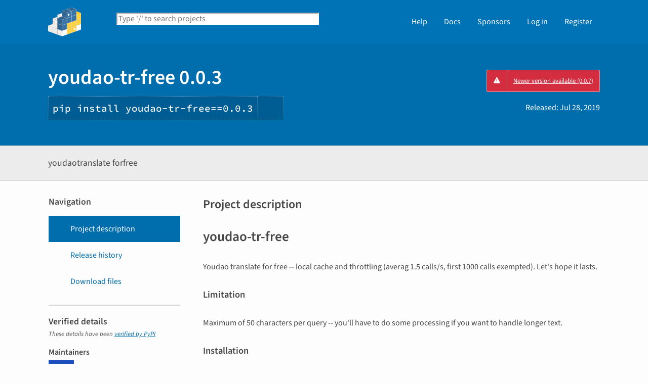

--- FILE ---
content_type: text/javascript; charset="utf-8"
request_url: https://pypi.org/static/js/warehouse.57db46bb.js
body_size: 112987
content:
(()=>{var t={3(t,e,n){"use strict";n.r(e),n.d(e,{default:()=>s});var r=n(891);const s=class extends r.xI{static targets=["dialog","email","form"];connect(){this.formTarget.addEventListener("submit",this.check.bind(this))}disconnect(){this.formTarget.removeEventListener("submit",this.check.bind(this))}check(t){"true"!==this.data.get("confirmed")&&(t.preventDefault(),this.emailTarget.textContent=this.emailValue,this.dialogTarget.showModal())}close(){this.dialogTarget.close()}confirm(t){t.preventDefault(),this.data.set("confirmed","true"),this.formTarget.requestSubmit()}get emailValue(){return this.formTarget.querySelector("input[type='email']").value}}},30(t,e,n){"use strict";n.r(e),n.d(e,{default:()=>i});var r=n(891),s=n(881);const i=class extends r.xI{static targets=["password","strengthGauge"];checkPasswordStrength(){let t=this.passwordTarget.value;if(""===t)this.strengthGaugeTarget.setAttribute("class","password-strength__gauge"),this.setScreenReaderMessage((0,s.AP)("Password field is empty"));else{let e=zxcvbn(t.substring(0,100));this.strengthGaugeTarget.setAttribute("class",`password-strength__gauge password-strength__gauge--${e.score}`),this.strengthGaugeTarget.setAttribute("data-zxcvbn-score",e.score);const n=e.feedback.suggestions.join(" ");n?this.setScreenReaderMessage("Password is too easily guessed. "+n):this.setScreenReaderMessage((0,s.AP)("Password is strong"))}}setScreenReaderMessage(t){this.strengthGaugeTarget.querySelector(".sr-only").textContent=t}}},31(t,e,n){"use strict";n.r(e),n.d(e,{default:()=>s});var r=n(891);const s=class extends r.xI{static outlets=["gitlab-repo-info"];static values={repository:String};connect(){this.load()}load(){const t=(t,e,n)=>fetch(`${t}/${e}?`+new URLSearchParams({state:"opened",per_page:1}),n).then(t=>t.ok?t.json().then(e=>Object.keys(e).length?t.headers.get("X-Total-Pages"):0):(console.error(`Received ${t.status} HTTP code while fetching Gitlab ${e} data. The response is "${t.text}"`),0)).catch(t=>(console.error(`An error ocured while fetching Gitlab ${e} data: ${t.message||t}`),0)),e={method:"GET",mode:"cors"},n=`https://gitlab.com/api/v4/projects/${encodeURIComponent(this.repositoryValue)}`,r=fetch(n,e).then(t=>!0===t.ok?t.json():null),s=t(n,"issues",e),i=t(n,"merge_requests",e);Promise.all([r,s,i]).then(([t,e,n])=>{const r={issues:e,issues_url:t.web_url+"/-/issues",starrers:t.star_count||0,starrers_url:t.web_url+"/-/starrers",forks:t.forks_count||0,forks_url:t.web_url+"/-/forks",MRs:n,MRs_url:t.web_url+"/-/merge_requests"};this.gitlabRepoInfoOutlets.forEach(t=>t.updateStats(r))}).catch(t=>{console.error(`An error ocured while fetching Gitlab data: ${t.message||t}`)})}}},74(t,e,n){"use strict";n.r(e),n.d(e,{default:()=>s});var r=n(891);const s=class extends r.xI{static targets=["forksCount","forksUrl","openIssuesCount","openIssuesUrl","starrersCount","starrersUrl","openMRsCount","openMRsUrl"];updateStats(t){this.forksCountTarget.textContent=t.forks,this.forksUrlTarget.href=t.forks_url,this.openIssuesCountTarget.textContent=t.issues,this.openIssuesUrlTarget.href=t.issues_url,this.openMRsCountTarget.textContent=t.MRs,this.openMRsUrlTarget.href=t.MRs_url,this.starrersCountTarget.textContent=t.starrers,this.starrersUrlTarget.href=t.starrers_url,this.element.classList.remove("hidden")}}},88(t,e,n){"use strict";n.r(e),n.d(e,{default:()=>s});var r=n(891);const s=class extends r.xI{static targets=["searchField"];focusSearchField(t){"/"===t.key&&"INPUT"!==t.target.tagName&&"TEXTAREA"!==t.target.tagName&&(t.preventDefault(),this.searchFieldTarget.focus())}}},236(t,e,n){"use strict";n.r(e),n.d(e,{default:()=>s});var r=n(891);const s=class extends r.xI{static targets=["termsOfServiceAccepted","submit"];connect(){this.checkTermsOfServiceAccepted()}checkTermsOfServiceAccepted(){this.termsOfServiceAcceptedTarget.checked?this.submitTarget.removeAttribute("disabled"):this.submitTarget.setAttribute("disabled","")}}},239(t,e,n){"use strict";n.r(e),n.d(e,{default:()=>i});var r=n(891);const s="vertical-tabs__tab--is-active",i=class extends r.xI{static targets=["tab","mobileTab","content"];connect(){let t=window.location.hash.substr(1);this.toggleTab(this._getTabForContentId(t)||this._getTabs()[0]),this.resizeTimeout=null,this._handleResize=this._handleResize.bind(this),window.addEventListener("resize",this._handleResize,!1),this._handleHashChange=this._handleHashChange.bind(this),window.addEventListener("hashchange",this._handleHashChange,!1),t&&(window.location.hash="#"+t)}onTabClick(t){t.preventDefault();let e=t.target;this.toggleTabAndPushState(e);let n=window.location.hash.substr(1);document.getElementById(n).focus()}toggleTab(t){let e=t.getAttribute("href").substr(1);this.contentTargets.forEach(t=>{t.getAttribute("id")!==e?this._hide(t):this._show(t)})}toggleTabAndPushState(t){this.toggleTab(t),history.pushState(null,"",t.getAttribute("href"))}_hide(t){t.style.display="none";let e=t.getAttribute("id");this._getAllTabsForContentId(e).forEach(t=>{t.classList.remove(s),t.removeAttribute("aria-selected")})}_show(t){t.style.display="block";let e=t.getAttribute("id");this._getAllTabsForContentId(e).forEach(t=>{t.classList.add(s),t.setAttribute("aria-selected","true")}),this.data.set("content",e)}_getTabForContentId(t){return this._getTabs().find(e=>e.getAttribute("href").substr(1)===t)}_getAllTabsForContentId(t){return Array.of(...this.tabTargets,...this.mobileTabTargets).filter(e=>e.getAttribute("href").substr(1)===t)}_getTabs(){return window.innerWidth<=800?this.mobileTabTargets:this.tabTargets}_handleResize(){this.resizeTimeout||(this.resizeTimeout=setTimeout(()=>{if(this.resizeTimeout=null,!this._getTabForContentId(this.data.get("content"))){let t=this._getTabs()[0];this.toggleTabAndPushState(t)}},66))}_handleHashChange(){let t=window.location.hash.substr(1);if(t){let e=this._getTabForContentId(t);e&&this.toggleTabAndPushState(e)}else this.toggleTab(this._getTabs()[0])}}},248(t,e,n){"use strict";n.d(e,{A:()=>r});const r=()=>{const t=document.querySelector(".js-stick-to-top");if(null===t)return;const e=t.offsetHeight,n=document.querySelector("body");null!==n&&(n.style.paddingTop=e+"px",e&&n.classList.add("with-sticky"))}},258(t,e,n){var r={"./change_role_controller.js":760,"./clipboard_controller.js":497,"./collapsible_controller.js":959,"./confirm_controller.js":763,"./confirm_password_controller.js":873,"./delete_confirm_controller.js":617,"./dismissable_controller.js":635,"./email-confirmation_controller.js":3,"./filter_list_controller.js":734,"./github_repo_info_controller.js":994,"./github_repo_stats_controller.js":639,"./gitlab_repo_info_controller.js":74,"./gitlab_repo_stats_controller.js":31,"./horizontal_tabs_controller.js":272,"./localized_time_controller.js":498,"./modal_close_controller.js":345,"./notification_controller.js":776,"./organization_terms_of_service_accepted_controller.js":236,"./password_breach_controller.js":694,"./password_controller.js":742,"./password_match_controller.js":384,"./password_strength_gauge_controller.js":30,"./project_tabs_controller.js":239,"./search_focus_controller.js":88,"./viewport_toggle_controller.js":630};function s(t){var e=i(t);return n(e)}function i(t){if(!n.o(r,t)){var e=new Error("Cannot find module '"+t+"'");throw e.code="MODULE_NOT_FOUND",e}return r[t]}s.keys=function(){return Object.keys(r)},s.resolve=i,t.exports=s,s.id=258},272(t,e,n){"use strict";n.r(e),n.d(e,{default:()=>s});var r=n(891);const s=class extends r.xI{static targets=["prefilledTab","tab","tabPanel"];initialize(){this.hasPrefilledTabTarget&&(this.index=this.tabTargets.indexOf(this.prefilledTabTarget)),this.tabPanelTargets.forEach((t,e)=>{t.querySelector("div#errors")&&(this.index=e)}),this.showTab()}change(t){this.index=this.tabTargets.indexOf(t.target),this.showTab(this.index)}showTab(){this.tabPanelTargets.forEach((t,e)=>{e==this.index?t.classList.remove("is-hidden"):t.classList.add("is-hidden")}),this.tabTargets.forEach((t,e)=>{e==this.index?t.classList.add("is-active"):t.classList.remove("is-active")})}get index(){return parseInt(this.data.get("index"))}set index(t){this.data.set("index",t),this.showTab()}}},334(t){function e(t,e,n){var r,s,i,o,a;function l(){var c=Date.now()-o;c<e&&c>=0?r=setTimeout(l,e-c):(r=null,n||(a=t.apply(i,s),i=s=null))}null==e&&(e=100);var c=function(){i=this,s=arguments,o=Date.now();var c=n&&!r;return r||(r=setTimeout(l,e)),c&&(a=t.apply(i,s),i=s=null),a};return c.clear=function(){r&&(clearTimeout(r),r=null)},c.flush=function(){r&&(a=t.apply(i,s),i=s=null,clearTimeout(r),r=null)},c}e.debounce=e,t.exports=e},345(t,e,n){"use strict";n.r(e),n.d(e,{default:()=>s});var r=n(891);const s=class extends r.xI{static targets=["input","button"];cancel(){window.location.href="#modal-close",this.inputTarget.value="",this.buttonTarget.disabled=!0}}},384(t,e,n){"use strict";n.r(e),n.d(e,{default:()=>i});var r=n(891),s=n(881);const i=class extends r.xI{static targets=["passwordMatch","matchMessage","submit"];connect(){this.checkPasswordsMatch()}checkPasswordsMatch(){this.passwordMatchTargets.some(t=>""===t.value)?(this.matchMessageTarget.classList.add("hidden"),this.submitTarget.setAttribute("disabled","")):(this.matchMessageTarget.classList.remove("hidden"),this.passwordMatchTargets.every((t,e,n)=>t.value===n[0].value)?(this.matchMessageTarget.textContent=(0,s.AP)("Passwords match"),this.matchMessageTarget.classList.add("form-error--valid"),this.submitTarget.removeAttribute("disabled")):(this.matchMessageTarget.textContent=(0,s.AP)("Passwords do not match"),this.matchMessageTarget.classList.remove("form-error--valid"),this.submitTarget.setAttribute("disabled","")))}}},497(t,e,n){"use strict";n.r(e),n.d(e,{default:()=>i});var r=n(891),s=n(881);const i=class extends r.xI{static targets=["source","tooltip"];copy(){const t=this.tooltipTarget.dataset.clipboardTooltipValue;navigator.clipboard.writeText(this.sourceTarget.textContent),this.tooltipTarget.dataset.clipboardTooltipValue=(0,s.AP)("Copied");const e=()=>{this.tooltipTarget.dataset.clipboardTooltipValue=t,this.tooltipTarget.blur(),this.tooltipTarget.removeEventListener("focusout",e),this.tooltipTarget.removeEventListener("mouseout",e)};this.tooltipTarget.addEventListener("focusout",e),this.tooltipTarget.addEventListener("mouseout",e)}}},498(t,e,n){"use strict";n.r(e),n.d(e,{default:()=>rt});var r=n(891),s={};function i(){return s}function o(t){return o="function"==typeof Symbol&&"symbol"==typeof Symbol.iterator?function(t){return typeof t}:function(t){return t&&"function"==typeof Symbol&&t.constructor===Symbol&&t!==Symbol.prototype?"symbol":typeof t},o(t)}function a(t,e){if(e.length<t)throw new TypeError(t+" argument"+(t>1?"s":"")+" required, but only "+e.length+" present")}function l(t){a(1,arguments);var e=Object.prototype.toString.call(t);return t instanceof Date||"object"===o(t)&&"[object Date]"===e?new Date(t.getTime()):"number"==typeof t||"[object Number]"===e?new Date(t):("string"!=typeof t&&"[object String]"!==e||"undefined"==typeof console||(console.warn("Starting with v2.0.0-beta.1 date-fns doesn't accept strings as date arguments. Please use `parseISO` to parse strings. See: https://github.com/date-fns/date-fns/blob/master/docs/upgradeGuide.md#string-arguments"),console.warn((new Error).stack)),new Date(NaN))}function c(t,e){a(2,arguments);var n=l(t),r=l(e),s=n.getTime()-r.getTime();return s<0?-1:s>0?1:s}function u(t,e){a(2,arguments);var n,r=l(t),s=l(e),i=c(r,s),o=Math.abs(function(t,e){a(2,arguments);var n=l(t),r=l(e);return 12*(n.getFullYear()-r.getFullYear())+(n.getMonth()-r.getMonth())}(r,s));if(o<1)n=0;else{1===r.getMonth()&&r.getDate()>27&&r.setDate(30),r.setMonth(r.getMonth()-i*o);var u=c(r,s)===-i;(function(t){a(1,arguments);var e=l(t);return function(t){a(1,arguments);var e=l(t);return e.setHours(23,59,59,999),e}(e).getTime()===function(t){a(1,arguments);var e=l(t),n=e.getMonth();return e.setFullYear(e.getFullYear(),n+1,0),e.setHours(23,59,59,999),e}(e).getTime()})(l(t))&&1===o&&1===c(t,s)&&(u=!1),n=i*(o-Number(u))}return 0===n?0:n}var d={ceil:Math.ceil,round:Math.round,floor:Math.floor,trunc:function(t){return t<0?Math.ceil(t):Math.floor(t)}};var h={lessThanXSeconds:{one:"less than a second",other:"less than {{count}} seconds"},xSeconds:{one:"1 second",other:"{{count}} seconds"},halfAMinute:"half a minute",lessThanXMinutes:{one:"less than a minute",other:"less than {{count}} minutes"},xMinutes:{one:"1 minute",other:"{{count}} minutes"},aboutXHours:{one:"about 1 hour",other:"about {{count}} hours"},xHours:{one:"1 hour",other:"{{count}} hours"},xDays:{one:"1 day",other:"{{count}} days"},aboutXWeeks:{one:"about 1 week",other:"about {{count}} weeks"},xWeeks:{one:"1 week",other:"{{count}} weeks"},aboutXMonths:{one:"about 1 month",other:"about {{count}} months"},xMonths:{one:"1 month",other:"{{count}} months"},aboutXYears:{one:"about 1 year",other:"about {{count}} years"},xYears:{one:"1 year",other:"{{count}} years"},overXYears:{one:"over 1 year",other:"over {{count}} years"},almostXYears:{one:"almost 1 year",other:"almost {{count}} years"}};function m(t){return function(){var e=arguments.length>0&&void 0!==arguments[0]?arguments[0]:{},n=e.width?String(e.width):t.defaultWidth;return t.formats[n]||t.formats[t.defaultWidth]}}const g={date:m({formats:{full:"EEEE, MMMM do, y",long:"MMMM do, y",medium:"MMM d, y",short:"MM/dd/yyyy"},defaultWidth:"full"}),time:m({formats:{full:"h:mm:ss a zzzz",long:"h:mm:ss a z",medium:"h:mm:ss a",short:"h:mm a"},defaultWidth:"full"}),dateTime:m({formats:{full:"{{date}} 'at' {{time}}",long:"{{date}} 'at' {{time}}",medium:"{{date}}, {{time}}",short:"{{date}}, {{time}}"},defaultWidth:"full"})};var f={lastWeek:"'last' eeee 'at' p",yesterday:"'yesterday at' p",today:"'today at' p",tomorrow:"'tomorrow at' p",nextWeek:"eeee 'at' p",other:"P"};function p(t){return function(e,n){var r;if("formatting"===(null!=n&&n.context?String(n.context):"standalone")&&t.formattingValues){var s=t.defaultFormattingWidth||t.defaultWidth,i=null!=n&&n.width?String(n.width):s;r=t.formattingValues[i]||t.formattingValues[s]}else{var o=t.defaultWidth,a=null!=n&&n.width?String(n.width):t.defaultWidth;r=t.values[a]||t.values[o]}return r[t.argumentCallback?t.argumentCallback(e):e]}}const b={ordinalNumber:function(t,e){var n=Number(t),r=n%100;if(r>20||r<10)switch(r%10){case 1:return n+"st";case 2:return n+"nd";case 3:return n+"rd"}return n+"th"},era:p({values:{narrow:["B","A"],abbreviated:["BC","AD"],wide:["Before Christ","Anno Domini"]},defaultWidth:"wide"}),quarter:p({values:{narrow:["1","2","3","4"],abbreviated:["Q1","Q2","Q3","Q4"],wide:["1st quarter","2nd quarter","3rd quarter","4th quarter"]},defaultWidth:"wide",argumentCallback:function(t){return t-1}}),month:p({values:{narrow:["J","F","M","A","M","J","J","A","S","O","N","D"],abbreviated:["Jan","Feb","Mar","Apr","May","Jun","Jul","Aug","Sep","Oct","Nov","Dec"],wide:["January","February","March","April","May","June","July","August","September","October","November","December"]},defaultWidth:"wide"}),day:p({values:{narrow:["S","M","T","W","T","F","S"],short:["Su","Mo","Tu","We","Th","Fr","Sa"],abbreviated:["Sun","Mon","Tue","Wed","Thu","Fri","Sat"],wide:["Sunday","Monday","Tuesday","Wednesday","Thursday","Friday","Saturday"]},defaultWidth:"wide"}),dayPeriod:p({values:{narrow:{am:"a",pm:"p",midnight:"mi",noon:"n",morning:"morning",afternoon:"afternoon",evening:"evening",night:"night"},abbreviated:{am:"AM",pm:"PM",midnight:"midnight",noon:"noon",morning:"morning",afternoon:"afternoon",evening:"evening",night:"night"},wide:{am:"a.m.",pm:"p.m.",midnight:"midnight",noon:"noon",morning:"morning",afternoon:"afternoon",evening:"evening",night:"night"}},defaultWidth:"wide",formattingValues:{narrow:{am:"a",pm:"p",midnight:"mi",noon:"n",morning:"in the morning",afternoon:"in the afternoon",evening:"in the evening",night:"at night"},abbreviated:{am:"AM",pm:"PM",midnight:"midnight",noon:"noon",morning:"in the morning",afternoon:"in the afternoon",evening:"in the evening",night:"at night"},wide:{am:"a.m.",pm:"p.m.",midnight:"midnight",noon:"noon",morning:"in the morning",afternoon:"in the afternoon",evening:"in the evening",night:"at night"}},defaultFormattingWidth:"wide"})};function v(t){return function(e){var n=arguments.length>1&&void 0!==arguments[1]?arguments[1]:{},r=n.width,s=r&&t.matchPatterns[r]||t.matchPatterns[t.defaultMatchWidth],i=e.match(s);if(!i)return null;var o,a=i[0],l=r&&t.parsePatterns[r]||t.parsePatterns[t.defaultParseWidth],c=Array.isArray(l)?function(t,e){for(var n=0;n<t.length;n++)if(e(t[n]))return n}(l,function(t){return t.test(a)}):function(t,e){for(var n in t)if(t.hasOwnProperty(n)&&e(t[n]))return n}(l,function(t){return t.test(a)});return o=t.valueCallback?t.valueCallback(c):c,{value:o=n.valueCallback?n.valueCallback(o):o,rest:e.slice(a.length)}}}var y,w={ordinalNumber:(y={matchPattern:/^(\d+)(th|st|nd|rd)?/i,parsePattern:/\d+/i,valueCallback:function(t){return parseInt(t,10)}},function(t){var e=arguments.length>1&&void 0!==arguments[1]?arguments[1]:{},n=t.match(y.matchPattern);if(!n)return null;var r=n[0],s=t.match(y.parsePattern);if(!s)return null;var i=y.valueCallback?y.valueCallback(s[0]):s[0];return{value:i=e.valueCallback?e.valueCallback(i):i,rest:t.slice(r.length)}}),era:v({matchPatterns:{narrow:/^(b|a)/i,abbreviated:/^(b\.?\s?c\.?|b\.?\s?c\.?\s?e\.?|a\.?\s?d\.?|c\.?\s?e\.?)/i,wide:/^(before christ|before common era|anno domini|common era)/i},defaultMatchWidth:"wide",parsePatterns:{any:[/^b/i,/^(a|c)/i]},defaultParseWidth:"any"}),quarter:v({matchPatterns:{narrow:/^[1234]/i,abbreviated:/^q[1234]/i,wide:/^[1234](th|st|nd|rd)? quarter/i},defaultMatchWidth:"wide",parsePatterns:{any:[/1/i,/2/i,/3/i,/4/i]},defaultParseWidth:"any",valueCallback:function(t){return t+1}}),month:v({matchPatterns:{narrow:/^[jfmasond]/i,abbreviated:/^(jan|feb|mar|apr|may|jun|jul|aug|sep|oct|nov|dec)/i,wide:/^(january|february|march|april|may|june|july|august|september|october|november|december)/i},defaultMatchWidth:"wide",parsePatterns:{narrow:[/^j/i,/^f/i,/^m/i,/^a/i,/^m/i,/^j/i,/^j/i,/^a/i,/^s/i,/^o/i,/^n/i,/^d/i],any:[/^ja/i,/^f/i,/^mar/i,/^ap/i,/^may/i,/^jun/i,/^jul/i,/^au/i,/^s/i,/^o/i,/^n/i,/^d/i]},defaultParseWidth:"any"}),day:v({matchPatterns:{narrow:/^[smtwf]/i,short:/^(su|mo|tu|we|th|fr|sa)/i,abbreviated:/^(sun|mon|tue|wed|thu|fri|sat)/i,wide:/^(sunday|monday|tuesday|wednesday|thursday|friday|saturday)/i},defaultMatchWidth:"wide",parsePatterns:{narrow:[/^s/i,/^m/i,/^t/i,/^w/i,/^t/i,/^f/i,/^s/i],any:[/^su/i,/^m/i,/^tu/i,/^w/i,/^th/i,/^f/i,/^sa/i]},defaultParseWidth:"any"}),dayPeriod:v({matchPatterns:{narrow:/^(a|p|mi|n|(in the|at) (morning|afternoon|evening|night))/i,any:/^([ap]\.?\s?m\.?|midnight|noon|(in the|at) (morning|afternoon|evening|night))/i},defaultMatchWidth:"any",parsePatterns:{any:{am:/^a/i,pm:/^p/i,midnight:/^mi/i,noon:/^no/i,morning:/morning/i,afternoon:/afternoon/i,evening:/evening/i,night:/night/i}},defaultParseWidth:"any"})};const T={code:"en-US",formatDistance:function(t,e,n){var r,s=h[t];return r="string"==typeof s?s:1===e?s.one:s.other.replace("{{count}}",e.toString()),null!=n&&n.addSuffix?n.comparison&&n.comparison>0?"in "+r:r+" ago":r},formatLong:g,formatRelative:function(t,e,n,r){return f[t]},localize:b,match:w,options:{weekStartsOn:0,firstWeekContainsDate:1}};function E(t,e){if(null==t)throw new TypeError("assign requires that input parameter not be null or undefined");for(var n in e)Object.prototype.hasOwnProperty.call(e,n)&&(t[n]=e[n]);return t}function k(t){var e=new Date(Date.UTC(t.getFullYear(),t.getMonth(),t.getDate(),t.getHours(),t.getMinutes(),t.getSeconds(),t.getMilliseconds()));return e.setUTCFullYear(t.getFullYear()),t.getTime()-e.getTime()}var A=43200;function C(t,e,n){var r,s;a(2,arguments);var o=i(),h=null!==(r=null!==(s=null==n?void 0:n.locale)&&void 0!==s?s:o.locale)&&void 0!==r?r:T;if(!h.formatDistance)throw new RangeError("locale must contain formatDistance property");var m=c(t,e);if(isNaN(m))throw new RangeError("Invalid time value");var g,f,p=E(E({},n),{addSuffix:Boolean(null==n?void 0:n.addSuffix),comparison:m});m>0?(g=l(e),f=l(t)):(g=l(t),f=l(e));var b,v=function(t,e,n){a(2,arguments);var r,s=function(t,e){return a(2,arguments),l(t).getTime()-l(e).getTime()}(t,e)/1e3;return((r=null==n?void 0:n.roundingMethod)?d[r]:d.trunc)(s)}(f,g),y=(k(f)-k(g))/1e3,w=Math.round((v-y)/60);if(w<2)return null!=n&&n.includeSeconds?v<5?h.formatDistance("lessThanXSeconds",5,p):v<10?h.formatDistance("lessThanXSeconds",10,p):v<20?h.formatDistance("lessThanXSeconds",20,p):v<40?h.formatDistance("halfAMinute",0,p):v<60?h.formatDistance("lessThanXMinutes",1,p):h.formatDistance("xMinutes",1,p):0===w?h.formatDistance("lessThanXMinutes",1,p):h.formatDistance("xMinutes",w,p);if(w<45)return h.formatDistance("xMinutes",w,p);if(w<90)return h.formatDistance("aboutXHours",1,p);if(w<1440){var C=Math.round(w/60);return h.formatDistance("aboutXHours",C,p)}if(w<2520)return h.formatDistance("xDays",1,p);if(w<A){var x=Math.round(w/1440);return h.formatDistance("xDays",x,p)}if(w<86400)return b=Math.round(w/A),h.formatDistance("aboutXMonths",b,p);if((b=u(f,g))<12){var M=Math.round(w/A);return h.formatDistance("xMonths",M,p)}var O=b%12,S=Math.floor(b/12);return O<3?h.formatDistance("aboutXYears",S,p):O<9?h.formatDistance("overXYears",S,p):h.formatDistance("almostXYears",S+1,p)}function x(t){if(null===t||!0===t||!1===t)return NaN;var e=Number(t);return isNaN(e)?e:e<0?Math.ceil(e):Math.floor(e)}function M(t){a(1,arguments);var e=l(t),n=e.getUTCDay(),r=(n<1?7:0)+n-1;return e.setUTCDate(e.getUTCDate()-r),e.setUTCHours(0,0,0,0),e}function O(t){a(1,arguments);var e=l(t),n=e.getUTCFullYear(),r=new Date(0);r.setUTCFullYear(n+1,0,4),r.setUTCHours(0,0,0,0);var s=M(r),i=new Date(0);i.setUTCFullYear(n,0,4),i.setUTCHours(0,0,0,0);var o=M(i);return e.getTime()>=s.getTime()?n+1:e.getTime()>=o.getTime()?n:n-1}function S(t,e){var n,r,s,o,c,u,d,h;a(1,arguments);var m=i(),g=x(null!==(n=null!==(r=null!==(s=null!==(o=null==e?void 0:e.weekStartsOn)&&void 0!==o?o:null==e||null===(c=e.locale)||void 0===c||null===(u=c.options)||void 0===u?void 0:u.weekStartsOn)&&void 0!==s?s:m.weekStartsOn)&&void 0!==r?r:null===(d=m.locale)||void 0===d||null===(h=d.options)||void 0===h?void 0:h.weekStartsOn)&&void 0!==n?n:0);if(!(g>=0&&g<=6))throw new RangeError("weekStartsOn must be between 0 and 6 inclusively");var f=l(t),p=f.getUTCDay(),b=(p<g?7:0)+p-g;return f.setUTCDate(f.getUTCDate()-b),f.setUTCHours(0,0,0,0),f}function D(t,e){var n,r,s,o,c,u,d,h;a(1,arguments);var m=l(t),g=m.getUTCFullYear(),f=i(),p=x(null!==(n=null!==(r=null!==(s=null!==(o=null==e?void 0:e.firstWeekContainsDate)&&void 0!==o?o:null==e||null===(c=e.locale)||void 0===c||null===(u=c.options)||void 0===u?void 0:u.firstWeekContainsDate)&&void 0!==s?s:f.firstWeekContainsDate)&&void 0!==r?r:null===(d=f.locale)||void 0===d||null===(h=d.options)||void 0===h?void 0:h.firstWeekContainsDate)&&void 0!==n?n:1);if(!(p>=1&&p<=7))throw new RangeError("firstWeekContainsDate must be between 1 and 7 inclusively");var b=new Date(0);b.setUTCFullYear(g+1,0,p),b.setUTCHours(0,0,0,0);var v=S(b,e),y=new Date(0);y.setUTCFullYear(g,0,p),y.setUTCHours(0,0,0,0);var w=S(y,e);return m.getTime()>=v.getTime()?g+1:m.getTime()>=w.getTime()?g:g-1}function _(t,e){for(var n=t<0?"-":"",r=Math.abs(t).toString();r.length<e;)r="0"+r;return n+r}const L=function(t,e){var n=t.getUTCFullYear(),r=n>0?n:1-n;return _("yy"===e?r%100:r,e.length)},N=function(t,e){var n=t.getUTCMonth();return"M"===e?String(n+1):_(n+1,2)},F=function(t,e){return _(t.getUTCDate(),e.length)},I=function(t,e){return _(t.getUTCHours()%12||12,e.length)},P=function(t,e){return _(t.getUTCHours(),e.length)},B=function(t,e){return _(t.getUTCMinutes(),e.length)},j=function(t,e){return _(t.getUTCSeconds(),e.length)},U=function(t,e){var n=e.length,r=t.getUTCMilliseconds();return _(Math.floor(r*Math.pow(10,n-3)),e.length)};var $={G:function(t,e,n){var r=t.getUTCFullYear()>0?1:0;switch(e){case"G":case"GG":case"GGG":return n.era(r,{width:"abbreviated"});case"GGGGG":return n.era(r,{width:"narrow"});default:return n.era(r,{width:"wide"})}},y:function(t,e,n){if("yo"===e){var r=t.getUTCFullYear(),s=r>0?r:1-r;return n.ordinalNumber(s,{unit:"year"})}return L(t,e)},Y:function(t,e,n,r){var s=D(t,r),i=s>0?s:1-s;return"YY"===e?_(i%100,2):"Yo"===e?n.ordinalNumber(i,{unit:"year"}):_(i,e.length)},R:function(t,e){return _(O(t),e.length)},u:function(t,e){return _(t.getUTCFullYear(),e.length)},Q:function(t,e,n){var r=Math.ceil((t.getUTCMonth()+1)/3);switch(e){case"Q":return String(r);case"QQ":return _(r,2);case"Qo":return n.ordinalNumber(r,{unit:"quarter"});case"QQQ":return n.quarter(r,{width:"abbreviated",context:"formatting"});case"QQQQQ":return n.quarter(r,{width:"narrow",context:"formatting"});default:return n.quarter(r,{width:"wide",context:"formatting"})}},q:function(t,e,n){var r=Math.ceil((t.getUTCMonth()+1)/3);switch(e){case"q":return String(r);case"qq":return _(r,2);case"qo":return n.ordinalNumber(r,{unit:"quarter"});case"qqq":return n.quarter(r,{width:"abbreviated",context:"standalone"});case"qqqqq":return n.quarter(r,{width:"narrow",context:"standalone"});default:return n.quarter(r,{width:"wide",context:"standalone"})}},M:function(t,e,n){var r=t.getUTCMonth();switch(e){case"M":case"MM":return N(t,e);case"Mo":return n.ordinalNumber(r+1,{unit:"month"});case"MMM":return n.month(r,{width:"abbreviated",context:"formatting"});case"MMMMM":return n.month(r,{width:"narrow",context:"formatting"});default:return n.month(r,{width:"wide",context:"formatting"})}},L:function(t,e,n){var r=t.getUTCMonth();switch(e){case"L":return String(r+1);case"LL":return _(r+1,2);case"Lo":return n.ordinalNumber(r+1,{unit:"month"});case"LLL":return n.month(r,{width:"abbreviated",context:"standalone"});case"LLLLL":return n.month(r,{width:"narrow",context:"standalone"});default:return n.month(r,{width:"wide",context:"standalone"})}},w:function(t,e,n,r){var s=function(t,e){a(1,arguments);var n=l(t),r=S(n,e).getTime()-function(t,e){var n,r,s,o,l,c,u,d;a(1,arguments);var h=i(),m=x(null!==(n=null!==(r=null!==(s=null!==(o=null==e?void 0:e.firstWeekContainsDate)&&void 0!==o?o:null==e||null===(l=e.locale)||void 0===l||null===(c=l.options)||void 0===c?void 0:c.firstWeekContainsDate)&&void 0!==s?s:h.firstWeekContainsDate)&&void 0!==r?r:null===(u=h.locale)||void 0===u||null===(d=u.options)||void 0===d?void 0:d.firstWeekContainsDate)&&void 0!==n?n:1),g=D(t,e),f=new Date(0);return f.setUTCFullYear(g,0,m),f.setUTCHours(0,0,0,0),S(f,e)}(n,e).getTime();return Math.round(r/6048e5)+1}(t,r);return"wo"===e?n.ordinalNumber(s,{unit:"week"}):_(s,e.length)},I:function(t,e,n){var r=function(t){a(1,arguments);var e=l(t),n=M(e).getTime()-function(t){a(1,arguments);var e=O(t),n=new Date(0);return n.setUTCFullYear(e,0,4),n.setUTCHours(0,0,0,0),M(n)}(e).getTime();return Math.round(n/6048e5)+1}(t);return"Io"===e?n.ordinalNumber(r,{unit:"week"}):_(r,e.length)},d:function(t,e,n){return"do"===e?n.ordinalNumber(t.getUTCDate(),{unit:"date"}):F(t,e)},D:function(t,e,n){var r=function(t){a(1,arguments);var e=l(t),n=e.getTime();e.setUTCMonth(0,1),e.setUTCHours(0,0,0,0);var r=n-e.getTime();return Math.floor(r/864e5)+1}(t);return"Do"===e?n.ordinalNumber(r,{unit:"dayOfYear"}):_(r,e.length)},E:function(t,e,n){var r=t.getUTCDay();switch(e){case"E":case"EE":case"EEE":return n.day(r,{width:"abbreviated",context:"formatting"});case"EEEEE":return n.day(r,{width:"narrow",context:"formatting"});case"EEEEEE":return n.day(r,{width:"short",context:"formatting"});default:return n.day(r,{width:"wide",context:"formatting"})}},e:function(t,e,n,r){var s=t.getUTCDay(),i=(s-r.weekStartsOn+8)%7||7;switch(e){case"e":return String(i);case"ee":return _(i,2);case"eo":return n.ordinalNumber(i,{unit:"day"});case"eee":return n.day(s,{width:"abbreviated",context:"formatting"});case"eeeee":return n.day(s,{width:"narrow",context:"formatting"});case"eeeeee":return n.day(s,{width:"short",context:"formatting"});default:return n.day(s,{width:"wide",context:"formatting"})}},c:function(t,e,n,r){var s=t.getUTCDay(),i=(s-r.weekStartsOn+8)%7||7;switch(e){case"c":return String(i);case"cc":return _(i,e.length);case"co":return n.ordinalNumber(i,{unit:"day"});case"ccc":return n.day(s,{width:"abbreviated",context:"standalone"});case"ccccc":return n.day(s,{width:"narrow",context:"standalone"});case"cccccc":return n.day(s,{width:"short",context:"standalone"});default:return n.day(s,{width:"wide",context:"standalone"})}},i:function(t,e,n){var r=t.getUTCDay(),s=0===r?7:r;switch(e){case"i":return String(s);case"ii":return _(s,e.length);case"io":return n.ordinalNumber(s,{unit:"day"});case"iii":return n.day(r,{width:"abbreviated",context:"formatting"});case"iiiii":return n.day(r,{width:"narrow",context:"formatting"});case"iiiiii":return n.day(r,{width:"short",context:"formatting"});default:return n.day(r,{width:"wide",context:"formatting"})}},a:function(t,e,n){var r=t.getUTCHours()/12>=1?"pm":"am";switch(e){case"a":case"aa":return n.dayPeriod(r,{width:"abbreviated",context:"formatting"});case"aaa":return n.dayPeriod(r,{width:"abbreviated",context:"formatting"}).toLowerCase();case"aaaaa":return n.dayPeriod(r,{width:"narrow",context:"formatting"});default:return n.dayPeriod(r,{width:"wide",context:"formatting"})}},b:function(t,e,n){var r,s=t.getUTCHours();switch(r=12===s?"noon":0===s?"midnight":s/12>=1?"pm":"am",e){case"b":case"bb":return n.dayPeriod(r,{width:"abbreviated",context:"formatting"});case"bbb":return n.dayPeriod(r,{width:"abbreviated",context:"formatting"}).toLowerCase();case"bbbbb":return n.dayPeriod(r,{width:"narrow",context:"formatting"});default:return n.dayPeriod(r,{width:"wide",context:"formatting"})}},B:function(t,e,n){var r,s=t.getUTCHours();switch(r=s>=17?"evening":s>=12?"afternoon":s>=4?"morning":"night",e){case"B":case"BB":case"BBB":return n.dayPeriod(r,{width:"abbreviated",context:"formatting"});case"BBBBB":return n.dayPeriod(r,{width:"narrow",context:"formatting"});default:return n.dayPeriod(r,{width:"wide",context:"formatting"})}},h:function(t,e,n){if("ho"===e){var r=t.getUTCHours()%12;return 0===r&&(r=12),n.ordinalNumber(r,{unit:"hour"})}return I(t,e)},H:function(t,e,n){return"Ho"===e?n.ordinalNumber(t.getUTCHours(),{unit:"hour"}):P(t,e)},K:function(t,e,n){var r=t.getUTCHours()%12;return"Ko"===e?n.ordinalNumber(r,{unit:"hour"}):_(r,e.length)},k:function(t,e,n){var r=t.getUTCHours();return 0===r&&(r=24),"ko"===e?n.ordinalNumber(r,{unit:"hour"}):_(r,e.length)},m:function(t,e,n){return"mo"===e?n.ordinalNumber(t.getUTCMinutes(),{unit:"minute"}):B(t,e)},s:function(t,e,n){return"so"===e?n.ordinalNumber(t.getUTCSeconds(),{unit:"second"}):j(t,e)},S:function(t,e){return U(t,e)},X:function(t,e,n,r){var s=(r._originalDate||t).getTimezoneOffset();if(0===s)return"Z";switch(e){case"X":return q(s);case"XXXX":case"XX":return V(s);default:return V(s,":")}},x:function(t,e,n,r){var s=(r._originalDate||t).getTimezoneOffset();switch(e){case"x":return q(s);case"xxxx":case"xx":return V(s);default:return V(s,":")}},O:function(t,e,n,r){var s=(r._originalDate||t).getTimezoneOffset();switch(e){case"O":case"OO":case"OOO":return"GMT"+R(s,":");default:return"GMT"+V(s,":")}},z:function(t,e,n,r){var s=(r._originalDate||t).getTimezoneOffset();switch(e){case"z":case"zz":case"zzz":return"GMT"+R(s,":");default:return"GMT"+V(s,":")}},t:function(t,e,n,r){var s=r._originalDate||t;return _(Math.floor(s.getTime()/1e3),e.length)},T:function(t,e,n,r){return _((r._originalDate||t).getTime(),e.length)}};function R(t,e){var n=t>0?"-":"+",r=Math.abs(t),s=Math.floor(r/60),i=r%60;if(0===i)return n+String(s);var o=e||"";return n+String(s)+o+_(i,2)}function q(t,e){return t%60==0?(t>0?"-":"+")+_(Math.abs(t)/60,2):V(t,e)}function V(t,e){var n=e||"",r=t>0?"-":"+",s=Math.abs(t);return r+_(Math.floor(s/60),2)+n+_(s%60,2)}const K=$;var W=function(t,e){switch(t){case"P":return e.date({width:"short"});case"PP":return e.date({width:"medium"});case"PPP":return e.date({width:"long"});default:return e.date({width:"full"})}},z=function(t,e){switch(t){case"p":return e.time({width:"short"});case"pp":return e.time({width:"medium"});case"ppp":return e.time({width:"long"});default:return e.time({width:"full"})}};const H={p:z,P:function(t,e){var n,r=t.match(/(P+)(p+)?/)||[],s=r[1],i=r[2];if(!i)return W(t,e);switch(s){case"P":n=e.dateTime({width:"short"});break;case"PP":n=e.dateTime({width:"medium"});break;case"PPP":n=e.dateTime({width:"long"});break;default:n=e.dateTime({width:"full"})}return n.replace("{{date}}",W(s,e)).replace("{{time}}",z(i,e))}};var Y=["D","DD"],X=["YY","YYYY"];function G(t,e,n){if("YYYY"===t)throw new RangeError("Use `yyyy` instead of `YYYY` (in `".concat(e,"`) for formatting years to the input `").concat(n,"`; see: https://github.com/date-fns/date-fns/blob/master/docs/unicodeTokens.md"));if("YY"===t)throw new RangeError("Use `yy` instead of `YY` (in `".concat(e,"`) for formatting years to the input `").concat(n,"`; see: https://github.com/date-fns/date-fns/blob/master/docs/unicodeTokens.md"));if("D"===t)throw new RangeError("Use `d` instead of `D` (in `".concat(e,"`) for formatting days of the month to the input `").concat(n,"`; see: https://github.com/date-fns/date-fns/blob/master/docs/unicodeTokens.md"));if("DD"===t)throw new RangeError("Use `dd` instead of `DD` (in `".concat(e,"`) for formatting days of the month to the input `").concat(n,"`; see: https://github.com/date-fns/date-fns/blob/master/docs/unicodeTokens.md"))}var J=/[yYQqMLwIdDecihHKkms]o|(\w)\1*|''|'(''|[^'])+('|$)|./g,Q=/P+p+|P+|p+|''|'(''|[^'])+('|$)|./g,Z=/^'([^]*?)'?$/,tt=/''/g,et=/[a-zA-Z]/;function nt(t,e,n){var r,s,c,u,d,h,m,g,f,p,b,v,y,w,E,A,C,M;a(2,arguments);var O=String(e),S=i(),D=null!==(r=null!==(s=null==n?void 0:n.locale)&&void 0!==s?s:S.locale)&&void 0!==r?r:T,_=x(null!==(c=null!==(u=null!==(d=null!==(h=null==n?void 0:n.firstWeekContainsDate)&&void 0!==h?h:null==n||null===(m=n.locale)||void 0===m||null===(g=m.options)||void 0===g?void 0:g.firstWeekContainsDate)&&void 0!==d?d:S.firstWeekContainsDate)&&void 0!==u?u:null===(f=S.locale)||void 0===f||null===(p=f.options)||void 0===p?void 0:p.firstWeekContainsDate)&&void 0!==c?c:1);if(!(_>=1&&_<=7))throw new RangeError("firstWeekContainsDate must be between 1 and 7 inclusively");var L=x(null!==(b=null!==(v=null!==(y=null!==(w=null==n?void 0:n.weekStartsOn)&&void 0!==w?w:null==n||null===(E=n.locale)||void 0===E||null===(A=E.options)||void 0===A?void 0:A.weekStartsOn)&&void 0!==y?y:S.weekStartsOn)&&void 0!==v?v:null===(C=S.locale)||void 0===C||null===(M=C.options)||void 0===M?void 0:M.weekStartsOn)&&void 0!==b?b:0);if(!(L>=0&&L<=6))throw new RangeError("weekStartsOn must be between 0 and 6 inclusively");if(!D.localize)throw new RangeError("locale must contain localize property");if(!D.formatLong)throw new RangeError("locale must contain formatLong property");var N=l(t);if(!function(t){if(a(1,arguments),!function(t){return a(1,arguments),t instanceof Date||"object"===o(t)&&"[object Date]"===Object.prototype.toString.call(t)}(t)&&"number"!=typeof t)return!1;var e=l(t);return!isNaN(Number(e))}(N))throw new RangeError("Invalid time value");var F=function(t,e){return a(2,arguments),function(t,e){a(2,arguments);var n=l(t).getTime(),r=x(e);return new Date(n+r)}(t,-x(e))}(N,k(N)),I={firstWeekContainsDate:_,weekStartsOn:L,locale:D,_originalDate:N};return O.match(Q).map(function(t){var e=t[0];return"p"===e||"P"===e?(0,H[e])(t,D.formatLong):t}).join("").match(J).map(function(r){if("''"===r)return"'";var s,i,o=r[0];if("'"===o)return(i=(s=r).match(Z))?i[1].replace(tt,"'"):s;var a,l=K[o];if(l)return null!=n&&n.useAdditionalWeekYearTokens||(a=r,-1===X.indexOf(a))||G(r,e,String(t)),null!=n&&n.useAdditionalDayOfYearTokens||!function(t){return-1!==Y.indexOf(t)}(r)||G(r,e,String(t)),l(F,r,D.localize,I);if(o.match(et))throw new RangeError("Format string contains an unescaped latin alphabet character `"+o+"`");return r}).join("")}const rt=class extends r.xI{getLocalTimeFromTimestamp(t){let e=t.substr(0,10).split("-").map(t=>parseInt(t)),n=t.substr(11,8).split(":").map(t=>parseInt(t));return new Date(Date.UTC(parseInt(e[0]),parseInt(e[1])-1,parseInt(e[2]),...n))}connect(){const t=this.element.getAttribute("datetime"),e=document.documentElement.lang;let n=this.getLocalTimeFromTimestamp(t),r=nt(n,"yyyy-MM-dd HH:mm:ss (xxx)"),s=new Date;s.setUTCHours(0,0,0,0);let i="true"===this.data.get("relative"),o="true"===this.data.get("show-time");const l={month:"short",day:"numeric",year:"numeric"};this.element.textContent=i&&n>s?function(t,e){return a(1,arguments),C(t,Date.now(),e)}(n,{includeSeconds:!0})+" ago":o?n.toLocaleTimeString(e,l):n.toLocaleDateString(e,l),this.element.setAttribute("title",r),this.element.setAttribute("aria-label",r)}}},617(t,e,n){"use strict";n.r(e),n.d(e,{default:()=>s});var r=n(891);const s=class extends r.xI{static targets=["input","button"];connect(){this.buttonTarget.setAttribute("disabled","")}check(){this.inputTargets.every(t=>t.checked)?this.buttonTarget.removeAttribute("disabled"):this.buttonTarget.setAttribute("disabled","")}}},630(t,e,n){"use strict";n.r(e),n.d(e,{default:()=>s});var r=n(891);const s=class extends r.xI{static targets=["switchToDesktop","switchToMobile"];connect(){localStorage.getItem("showDesktop")?(this.switchToMobileTarget.classList.remove("hidden"),this._setViewport(1280)):this.switchToDesktopTarget.classList.remove("hidden")}_setViewport(t){const e=`width=${t}`;document.getElementsByTagName("meta").viewport.content=e,window.scrollTo(0,0)}switchToDesktop(){this.switchToMobileTarget.classList.remove("hidden"),this.switchToDesktopTarget.classList.add("hidden"),localStorage.setItem("showDesktop",1),this._setViewport(1280)}switchToMobile(){this.switchToMobileTarget.classList.add("hidden"),this.switchToDesktopTarget.classList.remove("hidden"),localStorage.removeItem("showDesktop"),this._setViewport("device-width")}}},635(t,e,n){"use strict";n.r(e),n.d(e,{default:()=>s});var r=n(891);const s=class extends r.xI{_getDismissedCookie(){const t=this.data.get("identifier"),e=document.cookie.split(";").find(e=>e.startsWith(`callout_block_${t}_dismissed=`));return e?e.split("=")[1]:null}_setDismissedCookie(t){"global"===this.data.get("setting")?document.cookie=`callout_block_${this.data.get("identifier")}_dismissed=${t};path=/`:document.cookie=`callout_block_${this.data.get("identifier")}_dismissed=${t}`}initialize(){"1"===this._getDismissedCookie()&&this.dismiss()}dismiss(){this.element.classList.add("callout-block--dismissed"),this._setDismissedCookie("1")}}},639(t,e,n){"use strict";n.r(e),n.d(e,{default:()=>s});var r=n(891);const s=class extends r.xI{static outlets=["github-repo-info"];static values={url:String,issueUrl:String};connect(){this.load()}load(){const t={method:"GET",mode:"cors"},e=fetch(this.urlValue,t).then(t=>!0===t.ok?t.json():null),n=fetch(this.issueUrlValue,t).then(t=>!0===t.ok?t.json():null);Promise.all([e,n]).then(t=>{const e={issues_url:t[0].html_url+"/issues",PRs_url:t[0].html_url+"/pulls",followers:t[0].stargazers_count,followers_url:t[0].html_url+"/stargazers",forks:t[0].forks_count,forks_url:t[0].html_url+"/network/members",issues:t[1].total_count,PRs:t[0].open_issues_count-t[1].total_count};this.githubRepoInfoOutlets.forEach(t=>t.updateStats(e))}).catch(()=>{})}}},694(t,e,n){"use strict";n.r(e),n.d(e,{default:()=>o});var r=n(891),s=n(334),i=n(881);const o=class extends r.xI{static targets=["password","message"];connect(){this.check=(0,s.debounce)(this.check,1e3),this._lastCheckedPassword=null}check(){return this.passwordTarget.value!==this._lastCheckedPassword&&(this.hideMessage(),this.passwordTarget.value.length>2)?(this._lastCheckedPassword=this.passwordTarget.value,this.checkPassword(this.passwordTarget.value).catch(t=>{console.error(t),this.hideMessage()})):null}async checkPassword(t){let e=await this.digestMessage(t),n=this.hexString(e),r=await fetch(this.getURL(n));if(!1===r.ok){const t=(0,i.AP)("Error while validating hashed password, disregard on development");console.error(`${t}: ${r.status} ${r.statusText}`)}else{let t=await r.text();this.parseResponse(t,n)}}async digestMessage(t){const e=(new TextEncoder).encode(t);return window.crypto.subtle.digest("SHA-1",e)}hexString(t){return[...new Uint8Array(t)].map(t=>t.toString(16).padStart(2,"0")).join("")}getURL(t){return`https://api.pwnedpasswords.com/range/${t.slice(0,5)}`}parseResponse(t,e){t.split("\n").some(t=>t.toLowerCase().split(":")[0]===e.slice(5))?this.showMessage():this.hideMessage()}showMessage(){this.messageTarget.classList.remove("hidden")}hideMessage(){this.messageTarget.classList.add("hidden")}}},734(t,e,n){"use strict";n.r(e),n.d(e,{default:()=>i});var r=n(891),s=n(881);const i=class extends r.xI{static targets=["item","filter","summary","url"];static values={group:String};mappingItemFilterData={};connect(){this._populateMappings(),this._initVisibility(),this.filter()}filter(){if(!this.hasItemTarget)return;const t=this._buildFilterData();let e=0,n=0;if(this.itemTargets.forEach((r,s)=>{e+=1;const i=this.mappingItemFilterData[s],o=this._compare(i,t);!o.hasFilter||o.hasFilter&&o.isMatch?(r.classList.remove("hidden"),n+=1):r.classList.add("hidden")}),this.hasSummaryTarget&&(this.summaryTarget.textContent=(0,s.WI)("Showing %1 of %2 file.","Showing %1 of %2 files.",e,n,e)),this.hasUrlTarget&&this.urlTarget){const e=new URLSearchParams;for(const n in t)for(const r of t[n])r&&r.trim()&&e.set(n,[...e.getAll(n),r]);const n=e.toString(),r=new URL(this.urlTarget.href);n&&(r.search="?"+n),this.urlTarget.textContent=r.toString()}}_initVisibility(){document.querySelectorAll(".initial-toggle-visibility").forEach(t=>{t.classList.contains("hidden")?t.classList.remove("hidden"):t.classList.add("hidden")})}_populateMappings(){const t=this._buildFilterData();this.mappingItemFilterData={},this.hasItemTarget&&this.itemTargets.forEach((e,n)=>{const r=e.dataset;this.mappingItemFilterData[n]={};for(const e in t){const t=`filteredTarget${e.charAt(0).toUpperCase()}${e.slice(1)}`,s=r[t];s||console.warn(`Item target at index ${n} does not have a value for data attribute '${t}'.`),this.mappingItemFilterData[n][e]=JSON.parse(s||"[]")}})}_buildFilterData(){const t={};return this.hasFilterTarget&&this.filterTargets.forEach(e=>{const n=e.dataset.filteredSource,r=e.value;Object.hasOwn(t,n)||(t[n]=[]),t[n].push(r)}),t}_compare(t,e){const n=[],r=[],s=[];let i=!1;for(const o in t){const a=t[o],l=e[o];let c=!1,u=!1;for(const t of a)for(const e of l)e&&!u&&(i=!0),e&&!u&&(u=!0),e&&t.includes(e)&&(c=!0,r.push({key:o,filter:e,item:t})),e&&!t.includes(e)&&s.push({key:o,filter:e,item:t});n.push(!u||c&&u)}return{isMatch:n.every(t=>t),hasFilter:i,matches:r,misses:s}}}},742(t,e,n){"use strict";n.r(e),n.d(e,{default:()=>s});var r=n(891);const s=class extends r.xI{static targets=["showPassword","password"];connect(){this.showPasswordTarget.checked=!1,this.togglePasswords()}togglePasswords(){for(let t of this.passwordTargets)t.type=this.showPasswordTarget.checked?"text":"password"}}},760(t,e,n){"use strict";n.r(e),n.d(e,{default:()=>s});var r=n(891);const s=class extends r.xI{static targets=["saveButton"];static values={current:String};change(t){t.target.value===this.currentValue?this.saveButtonTarget.style.visibility="hidden":this.saveButtonTarget.style.visibility="visible"}}},763(t,e,n){"use strict";n.r(e),n.d(e,{default:()=>s});var r=n(891);const s=class extends r.xI{static targets=["input","button","checkbox"];connect(){this.buttonTarget.disabled=!0}checkCheckboxes(){return!(this.checkboxTargets&&this.checkboxTargets.length>0)||this.checkboxTargets.every(t=>t.checked)}checkInputString(){return this.inputTarget.value.toLowerCase()===this.buttonTarget.dataset.expected.toLowerCase()}check(){this.checkCheckboxes()&&this.checkInputString()?this.buttonTarget.disabled=!1:this.buttonTarget.disabled=!0}}},776(t,e,n){"use strict";n.r(e),n.d(e,{default:()=>i});var r=n(891),s=n(248);const i=class extends r.xI{static targets=["notification","notificationDismiss"];_getNotificationId(){if(this.notificationTarget.id){const t=this.data.get("version")||"-1";return`${this.notificationTarget.id}_${t}__dismissed`}return null}initialize(){const t=this._getNotificationId(),e=this.notificationTarget.classList.contains("notification-bar--dismissable");(!t||e&&!localStorage.getItem(t))&&this.notificationTarget.classList.add("notification-bar--visible")}dismiss(){const t=this._getNotificationId();t&&localStorage.setItem(t,1),this.notificationTarget.classList.remove("notification-bar--visible"),(0,s.A)()}}},873(t,e,n){"use strict";n.r(e),n.d(e,{default:()=>s});var r=n(891);const s=class extends r.xI{static targets=["button","password","showPassword"];connect(){this.buttonTarget.disabled=!0,this.setPasswordVisibility(),this.check()}setPasswordVisibility(){this.passwordTarget.type=this.showPasswordTarget.checked?"text":"password"}check(){this.buttonTarget.disabled=""===this.passwordTarget.value.trim()}}},881(t,e,n){"use strict";n.d(e,{AP:()=>o,WI:()=>i});const r={"":{language:"en","plural-forms":"nplurals = 2; plural = (n != 1)"}},s=function(t){let e,n;return e=2,n=1!=t,{total:2,index:!0===n?1:n||0}};function i(t,e,n,...i){return a(t,e,n,i,r,s)}function o(t,...e){return a(t,null,1,e,r,s)}function a(t,e,n,r,s,i){const o=i(n);let a=function(t,e){return e&&e.trim()?Object.hasOwn(t,e)?t[e]:e:""}(s,t);return Array.isArray(a)?a=a[o.index]:o.index>0&&(a=e),function(t,e){return t?!e||e.length<1||!t.includes("%")?t:e.reduce((t,e,n)=>{const r=new RegExp(`%${n+1}\\b`,"gi");return t.replaceAll(r,e)},t):""}(a,r)}},891(t,e,n){"use strict";n.d(e,{lg:()=>Y,xI:()=>st});class r{constructor(t,e,n){this.eventTarget=t,this.eventName=e,this.eventOptions=n,this.unorderedBindings=new Set}connect(){this.eventTarget.addEventListener(this.eventName,this,this.eventOptions)}disconnect(){this.eventTarget.removeEventListener(this.eventName,this,this.eventOptions)}bindingConnected(t){this.unorderedBindings.add(t)}bindingDisconnected(t){this.unorderedBindings.delete(t)}handleEvent(t){const e=function(t){if("immediatePropagationStopped"in t)return t;{const{stopImmediatePropagation:e}=t;return Object.assign(t,{immediatePropagationStopped:!1,stopImmediatePropagation(){this.immediatePropagationStopped=!0,e.call(this)}})}}(t);for(const t of this.bindings){if(e.immediatePropagationStopped)break;t.handleEvent(e)}}hasBindings(){return this.unorderedBindings.size>0}get bindings(){return Array.from(this.unorderedBindings).sort((t,e)=>{const n=t.index,r=e.index;return n<r?-1:n>r?1:0})}}class s{constructor(t){this.application=t,this.eventListenerMaps=new Map,this.started=!1}start(){this.started||(this.started=!0,this.eventListeners.forEach(t=>t.connect()))}stop(){this.started&&(this.started=!1,this.eventListeners.forEach(t=>t.disconnect()))}get eventListeners(){return Array.from(this.eventListenerMaps.values()).reduce((t,e)=>t.concat(Array.from(e.values())),[])}bindingConnected(t){this.fetchEventListenerForBinding(t).bindingConnected(t)}bindingDisconnected(t,e=!1){this.fetchEventListenerForBinding(t).bindingDisconnected(t),e&&this.clearEventListenersForBinding(t)}handleError(t,e,n={}){this.application.handleError(t,`Error ${e}`,n)}clearEventListenersForBinding(t){const e=this.fetchEventListenerForBinding(t);e.hasBindings()||(e.disconnect(),this.removeMappedEventListenerFor(t))}removeMappedEventListenerFor(t){const{eventTarget:e,eventName:n,eventOptions:r}=t,s=this.fetchEventListenerMapForEventTarget(e),i=this.cacheKey(n,r);s.delete(i),0==s.size&&this.eventListenerMaps.delete(e)}fetchEventListenerForBinding(t){const{eventTarget:e,eventName:n,eventOptions:r}=t;return this.fetchEventListener(e,n,r)}fetchEventListener(t,e,n){const r=this.fetchEventListenerMapForEventTarget(t),s=this.cacheKey(e,n);let i=r.get(s);return i||(i=this.createEventListener(t,e,n),r.set(s,i)),i}createEventListener(t,e,n){const s=new r(t,e,n);return this.started&&s.connect(),s}fetchEventListenerMapForEventTarget(t){let e=this.eventListenerMaps.get(t);return e||(e=new Map,this.eventListenerMaps.set(t,e)),e}cacheKey(t,e){const n=[t];return Object.keys(e).sort().forEach(t=>{n.push(`${e[t]?"":"!"}${t}`)}),n.join(":")}}const i={stop:({event:t,value:e})=>(e&&t.stopPropagation(),!0),prevent:({event:t,value:e})=>(e&&t.preventDefault(),!0),self:({event:t,value:e,element:n})=>!e||n===t.target},o=/^(?:(?:([^.]+?)\+)?(.+?)(?:\.(.+?))?(?:@(window|document))?->)?(.+?)(?:#([^:]+?))(?::(.+))?$/;function a(t){return t.replace(/(?:[_-])([a-z0-9])/g,(t,e)=>e.toUpperCase())}function l(t){return a(t.replace(/--/g,"-").replace(/__/g,"_"))}function c(t){return t.charAt(0).toUpperCase()+t.slice(1)}function u(t){return t.replace(/([A-Z])/g,(t,e)=>`-${e.toLowerCase()}`)}function d(t){return null!=t}function h(t,e){return Object.prototype.hasOwnProperty.call(t,e)}const m=["meta","ctrl","alt","shift"];class g{constructor(t,e,n,r){this.element=t,this.index=e,this.eventTarget=n.eventTarget||t,this.eventName=n.eventName||function(t){const e=t.tagName.toLowerCase();if(e in f)return f[e](t)}(t)||p("missing event name"),this.eventOptions=n.eventOptions||{},this.identifier=n.identifier||p("missing identifier"),this.methodName=n.methodName||p("missing method name"),this.keyFilter=n.keyFilter||"",this.schema=r}static forToken(t,e){return new this(t.element,t.index,function(t){const e=t.trim().match(o)||[];let n=e[2],r=e[3];return r&&!["keydown","keyup","keypress"].includes(n)&&(n+=`.${r}`,r=""),{eventTarget:(s=e[4],"window"==s?window:"document"==s?document:void 0),eventName:n,eventOptions:e[7]?(i=e[7],i.split(":").reduce((t,e)=>Object.assign(t,{[e.replace(/^!/,"")]:!/^!/.test(e)}),{})):{},identifier:e[5],methodName:e[6],keyFilter:e[1]||r};var s,i}(t.content),e)}toString(){const t=this.keyFilter?`.${this.keyFilter}`:"",e=this.eventTargetName?`@${this.eventTargetName}`:"";return`${this.eventName}${t}${e}->${this.identifier}#${this.methodName}`}shouldIgnoreKeyboardEvent(t){if(!this.keyFilter)return!1;const e=this.keyFilter.split("+");if(this.keyFilterDissatisfied(t,e))return!0;const n=e.filter(t=>!m.includes(t))[0];return!!n&&(h(this.keyMappings,n)||p(`contains unknown key filter: ${this.keyFilter}`),this.keyMappings[n].toLowerCase()!==t.key.toLowerCase())}shouldIgnoreMouseEvent(t){if(!this.keyFilter)return!1;const e=[this.keyFilter];return!!this.keyFilterDissatisfied(t,e)}get params(){const t={},e=new RegExp(`^data-${this.identifier}-(.+)-param$`,"i");for(const{name:n,value:r}of Array.from(this.element.attributes)){const s=n.match(e),i=s&&s[1];i&&(t[a(i)]=b(r))}return t}get eventTargetName(){return(t=this.eventTarget)==window?"window":t==document?"document":void 0;var t}get keyMappings(){return this.schema.keyMappings}keyFilterDissatisfied(t,e){const[n,r,s,i]=m.map(t=>e.includes(t));return t.metaKey!==n||t.ctrlKey!==r||t.altKey!==s||t.shiftKey!==i}}const f={a:()=>"click",button:()=>"click",form:()=>"submit",details:()=>"toggle",input:t=>"submit"==t.getAttribute("type")?"click":"input",select:()=>"change",textarea:()=>"input"};function p(t){throw new Error(t)}function b(t){try{return JSON.parse(t)}catch(e){return t}}class v{constructor(t,e){this.context=t,this.action=e}get index(){return this.action.index}get eventTarget(){return this.action.eventTarget}get eventOptions(){return this.action.eventOptions}get identifier(){return this.context.identifier}handleEvent(t){const e=this.prepareActionEvent(t);this.willBeInvokedByEvent(t)&&this.applyEventModifiers(e)&&this.invokeWithEvent(e)}get eventName(){return this.action.eventName}get method(){const t=this.controller[this.methodName];if("function"==typeof t)return t;throw new Error(`Action "${this.action}" references undefined method "${this.methodName}"`)}applyEventModifiers(t){const{element:e}=this.action,{actionDescriptorFilters:n}=this.context.application,{controller:r}=this.context;let s=!0;for(const[i,o]of Object.entries(this.eventOptions))if(i in n){const a=n[i];s=s&&a({name:i,value:o,event:t,element:e,controller:r})}return s}prepareActionEvent(t){return Object.assign(t,{params:this.action.params})}invokeWithEvent(t){const{target:e,currentTarget:n}=t;try{this.method.call(this.controller,t),this.context.logDebugActivity(this.methodName,{event:t,target:e,currentTarget:n,action:this.methodName})}catch(e){const{identifier:n,controller:r,element:s,index:i}=this,o={identifier:n,controller:r,element:s,index:i,event:t};this.context.handleError(e,`invoking action "${this.action}"`,o)}}willBeInvokedByEvent(t){const e=t.target;return!(t instanceof KeyboardEvent&&this.action.shouldIgnoreKeyboardEvent(t))&&!(t instanceof MouseEvent&&this.action.shouldIgnoreMouseEvent(t))&&(this.element===e||(e instanceof Element&&this.element.contains(e)?this.scope.containsElement(e):this.scope.containsElement(this.action.element)))}get controller(){return this.context.controller}get methodName(){return this.action.methodName}get element(){return this.scope.element}get scope(){return this.context.scope}}class y{constructor(t,e){this.mutationObserverInit={attributes:!0,childList:!0,subtree:!0},this.element=t,this.started=!1,this.delegate=e,this.elements=new Set,this.mutationObserver=new MutationObserver(t=>this.processMutations(t))}start(){this.started||(this.started=!0,this.mutationObserver.observe(this.element,this.mutationObserverInit),this.refresh())}pause(t){this.started&&(this.mutationObserver.disconnect(),this.started=!1),t(),this.started||(this.mutationObserver.observe(this.element,this.mutationObserverInit),this.started=!0)}stop(){this.started&&(this.mutationObserver.takeRecords(),this.mutationObserver.disconnect(),this.started=!1)}refresh(){if(this.started){const t=new Set(this.matchElementsInTree());for(const e of Array.from(this.elements))t.has(e)||this.removeElement(e);for(const e of Array.from(t))this.addElement(e)}}processMutations(t){if(this.started)for(const e of t)this.processMutation(e)}processMutation(t){"attributes"==t.type?this.processAttributeChange(t.target,t.attributeName):"childList"==t.type&&(this.processRemovedNodes(t.removedNodes),this.processAddedNodes(t.addedNodes))}processAttributeChange(t,e){this.elements.has(t)?this.delegate.elementAttributeChanged&&this.matchElement(t)?this.delegate.elementAttributeChanged(t,e):this.removeElement(t):this.matchElement(t)&&this.addElement(t)}processRemovedNodes(t){for(const e of Array.from(t)){const t=this.elementFromNode(e);t&&this.processTree(t,this.removeElement)}}processAddedNodes(t){for(const e of Array.from(t)){const t=this.elementFromNode(e);t&&this.elementIsActive(t)&&this.processTree(t,this.addElement)}}matchElement(t){return this.delegate.matchElement(t)}matchElementsInTree(t=this.element){return this.delegate.matchElementsInTree(t)}processTree(t,e){for(const n of this.matchElementsInTree(t))e.call(this,n)}elementFromNode(t){if(t.nodeType==Node.ELEMENT_NODE)return t}elementIsActive(t){return t.isConnected==this.element.isConnected&&this.element.contains(t)}addElement(t){this.elements.has(t)||this.elementIsActive(t)&&(this.elements.add(t),this.delegate.elementMatched&&this.delegate.elementMatched(t))}removeElement(t){this.elements.has(t)&&(this.elements.delete(t),this.delegate.elementUnmatched&&this.delegate.elementUnmatched(t))}}class w{constructor(t,e,n){this.attributeName=e,this.delegate=n,this.elementObserver=new y(t,this)}get element(){return this.elementObserver.element}get selector(){return`[${this.attributeName}]`}start(){this.elementObserver.start()}pause(t){this.elementObserver.pause(t)}stop(){this.elementObserver.stop()}refresh(){this.elementObserver.refresh()}get started(){return this.elementObserver.started}matchElement(t){return t.hasAttribute(this.attributeName)}matchElementsInTree(t){const e=this.matchElement(t)?[t]:[],n=Array.from(t.querySelectorAll(this.selector));return e.concat(n)}elementMatched(t){this.delegate.elementMatchedAttribute&&this.delegate.elementMatchedAttribute(t,this.attributeName)}elementUnmatched(t){this.delegate.elementUnmatchedAttribute&&this.delegate.elementUnmatchedAttribute(t,this.attributeName)}elementAttributeChanged(t,e){this.delegate.elementAttributeValueChanged&&this.attributeName==e&&this.delegate.elementAttributeValueChanged(t,e)}}function T(t,e){let n=t.get(e);return n||(n=new Set,t.set(e,n)),n}class E{constructor(){this.valuesByKey=new Map}get keys(){return Array.from(this.valuesByKey.keys())}get values(){return Array.from(this.valuesByKey.values()).reduce((t,e)=>t.concat(Array.from(e)),[])}get size(){return Array.from(this.valuesByKey.values()).reduce((t,e)=>t+e.size,0)}add(t,e){!function(t,e,n){T(t,e).add(n)}(this.valuesByKey,t,e)}delete(t,e){!function(t,e,n){T(t,e).delete(n),function(t,e){const n=t.get(e);null!=n&&0==n.size&&t.delete(e)}(t,e)}(this.valuesByKey,t,e)}has(t,e){const n=this.valuesByKey.get(t);return null!=n&&n.has(e)}hasKey(t){return this.valuesByKey.has(t)}hasValue(t){return Array.from(this.valuesByKey.values()).some(e=>e.has(t))}getValuesForKey(t){const e=this.valuesByKey.get(t);return e?Array.from(e):[]}getKeysForValue(t){return Array.from(this.valuesByKey).filter(([e,n])=>n.has(t)).map(([t,e])=>t)}}class k{constructor(t,e,n,r){this._selector=e,this.details=r,this.elementObserver=new y(t,this),this.delegate=n,this.matchesByElement=new E}get started(){return this.elementObserver.started}get selector(){return this._selector}set selector(t){this._selector=t,this.refresh()}start(){this.elementObserver.start()}pause(t){this.elementObserver.pause(t)}stop(){this.elementObserver.stop()}refresh(){this.elementObserver.refresh()}get element(){return this.elementObserver.element}matchElement(t){const{selector:e}=this;if(e){const n=t.matches(e);return this.delegate.selectorMatchElement?n&&this.delegate.selectorMatchElement(t,this.details):n}return!1}matchElementsInTree(t){const{selector:e}=this;if(e){const n=this.matchElement(t)?[t]:[],r=Array.from(t.querySelectorAll(e)).filter(t=>this.matchElement(t));return n.concat(r)}return[]}elementMatched(t){const{selector:e}=this;e&&this.selectorMatched(t,e)}elementUnmatched(t){const e=this.matchesByElement.getKeysForValue(t);for(const n of e)this.selectorUnmatched(t,n)}elementAttributeChanged(t,e){const{selector:n}=this;if(n){const e=this.matchElement(t),r=this.matchesByElement.has(n,t);e&&!r?this.selectorMatched(t,n):!e&&r&&this.selectorUnmatched(t,n)}}selectorMatched(t,e){this.delegate.selectorMatched(t,e,this.details),this.matchesByElement.add(e,t)}selectorUnmatched(t,e){this.delegate.selectorUnmatched(t,e,this.details),this.matchesByElement.delete(e,t)}}class A{constructor(t,e){this.element=t,this.delegate=e,this.started=!1,this.stringMap=new Map,this.mutationObserver=new MutationObserver(t=>this.processMutations(t))}start(){this.started||(this.started=!0,this.mutationObserver.observe(this.element,{attributes:!0,attributeOldValue:!0}),this.refresh())}stop(){this.started&&(this.mutationObserver.takeRecords(),this.mutationObserver.disconnect(),this.started=!1)}refresh(){if(this.started)for(const t of this.knownAttributeNames)this.refreshAttribute(t,null)}processMutations(t){if(this.started)for(const e of t)this.processMutation(e)}processMutation(t){const e=t.attributeName;e&&this.refreshAttribute(e,t.oldValue)}refreshAttribute(t,e){const n=this.delegate.getStringMapKeyForAttribute(t);if(null!=n){this.stringMap.has(t)||this.stringMapKeyAdded(n,t);const r=this.element.getAttribute(t);if(this.stringMap.get(t)!=r&&this.stringMapValueChanged(r,n,e),null==r){const e=this.stringMap.get(t);this.stringMap.delete(t),e&&this.stringMapKeyRemoved(n,t,e)}else this.stringMap.set(t,r)}}stringMapKeyAdded(t,e){this.delegate.stringMapKeyAdded&&this.delegate.stringMapKeyAdded(t,e)}stringMapValueChanged(t,e,n){this.delegate.stringMapValueChanged&&this.delegate.stringMapValueChanged(t,e,n)}stringMapKeyRemoved(t,e,n){this.delegate.stringMapKeyRemoved&&this.delegate.stringMapKeyRemoved(t,e,n)}get knownAttributeNames(){return Array.from(new Set(this.currentAttributeNames.concat(this.recordedAttributeNames)))}get currentAttributeNames(){return Array.from(this.element.attributes).map(t=>t.name)}get recordedAttributeNames(){return Array.from(this.stringMap.keys())}}class C{constructor(t,e,n){this.attributeObserver=new w(t,e,this),this.delegate=n,this.tokensByElement=new E}get started(){return this.attributeObserver.started}start(){this.attributeObserver.start()}pause(t){this.attributeObserver.pause(t)}stop(){this.attributeObserver.stop()}refresh(){this.attributeObserver.refresh()}get element(){return this.attributeObserver.element}get attributeName(){return this.attributeObserver.attributeName}elementMatchedAttribute(t){this.tokensMatched(this.readTokensForElement(t))}elementAttributeValueChanged(t){const[e,n]=this.refreshTokensForElement(t);this.tokensUnmatched(e),this.tokensMatched(n)}elementUnmatchedAttribute(t){this.tokensUnmatched(this.tokensByElement.getValuesForKey(t))}tokensMatched(t){t.forEach(t=>this.tokenMatched(t))}tokensUnmatched(t){t.forEach(t=>this.tokenUnmatched(t))}tokenMatched(t){this.delegate.tokenMatched(t),this.tokensByElement.add(t.element,t)}tokenUnmatched(t){this.delegate.tokenUnmatched(t),this.tokensByElement.delete(t.element,t)}refreshTokensForElement(t){const e=this.tokensByElement.getValuesForKey(t),n=this.readTokensForElement(t),r=function(t,e){const n=Math.max(t.length,e.length);return Array.from({length:n},(n,r)=>[t[r],e[r]])}(e,n).findIndex(([t,e])=>{return r=e,!((n=t)&&r&&n.index==r.index&&n.content==r.content);var n,r});return-1==r?[[],[]]:[e.slice(r),n.slice(r)]}readTokensForElement(t){const e=this.attributeName;return function(t,e,n){return t.trim().split(/\s+/).filter(t=>t.length).map((t,r)=>({element:e,attributeName:n,content:t,index:r}))}(t.getAttribute(e)||"",t,e)}}class x{constructor(t,e,n){this.tokenListObserver=new C(t,e,this),this.delegate=n,this.parseResultsByToken=new WeakMap,this.valuesByTokenByElement=new WeakMap}get started(){return this.tokenListObserver.started}start(){this.tokenListObserver.start()}stop(){this.tokenListObserver.stop()}refresh(){this.tokenListObserver.refresh()}get element(){return this.tokenListObserver.element}get attributeName(){return this.tokenListObserver.attributeName}tokenMatched(t){const{element:e}=t,{value:n}=this.fetchParseResultForToken(t);n&&(this.fetchValuesByTokenForElement(e).set(t,n),this.delegate.elementMatchedValue(e,n))}tokenUnmatched(t){const{element:e}=t,{value:n}=this.fetchParseResultForToken(t);n&&(this.fetchValuesByTokenForElement(e).delete(t),this.delegate.elementUnmatchedValue(e,n))}fetchParseResultForToken(t){let e=this.parseResultsByToken.get(t);return e||(e=this.parseToken(t),this.parseResultsByToken.set(t,e)),e}fetchValuesByTokenForElement(t){let e=this.valuesByTokenByElement.get(t);return e||(e=new Map,this.valuesByTokenByElement.set(t,e)),e}parseToken(t){try{return{value:this.delegate.parseValueForToken(t)}}catch(t){return{error:t}}}}class M{constructor(t,e){this.context=t,this.delegate=e,this.bindingsByAction=new Map}start(){this.valueListObserver||(this.valueListObserver=new x(this.element,this.actionAttribute,this),this.valueListObserver.start())}stop(){this.valueListObserver&&(this.valueListObserver.stop(),delete this.valueListObserver,this.disconnectAllActions())}get element(){return this.context.element}get identifier(){return this.context.identifier}get actionAttribute(){return this.schema.actionAttribute}get schema(){return this.context.schema}get bindings(){return Array.from(this.bindingsByAction.values())}connectAction(t){const e=new v(this.context,t);this.bindingsByAction.set(t,e),this.delegate.bindingConnected(e)}disconnectAction(t){const e=this.bindingsByAction.get(t);e&&(this.bindingsByAction.delete(t),this.delegate.bindingDisconnected(e))}disconnectAllActions(){this.bindings.forEach(t=>this.delegate.bindingDisconnected(t,!0)),this.bindingsByAction.clear()}parseValueForToken(t){const e=g.forToken(t,this.schema);if(e.identifier==this.identifier)return e}elementMatchedValue(t,e){this.connectAction(e)}elementUnmatchedValue(t,e){this.disconnectAction(e)}}class O{constructor(t,e){this.context=t,this.receiver=e,this.stringMapObserver=new A(this.element,this),this.valueDescriptorMap=this.controller.valueDescriptorMap}start(){this.stringMapObserver.start(),this.invokeChangedCallbacksForDefaultValues()}stop(){this.stringMapObserver.stop()}get element(){return this.context.element}get controller(){return this.context.controller}getStringMapKeyForAttribute(t){if(t in this.valueDescriptorMap)return this.valueDescriptorMap[t].name}stringMapKeyAdded(t,e){const n=this.valueDescriptorMap[e];this.hasValue(t)||this.invokeChangedCallback(t,n.writer(this.receiver[t]),n.writer(n.defaultValue))}stringMapValueChanged(t,e,n){const r=this.valueDescriptorNameMap[e];null!==t&&(null===n&&(n=r.writer(r.defaultValue)),this.invokeChangedCallback(e,t,n))}stringMapKeyRemoved(t,e,n){const r=this.valueDescriptorNameMap[t];this.hasValue(t)?this.invokeChangedCallback(t,r.writer(this.receiver[t]),n):this.invokeChangedCallback(t,r.writer(r.defaultValue),n)}invokeChangedCallbacksForDefaultValues(){for(const{key:t,name:e,defaultValue:n,writer:r}of this.valueDescriptors)null==n||this.controller.data.has(t)||this.invokeChangedCallback(e,r(n),void 0)}invokeChangedCallback(t,e,n){const r=`${t}Changed`,s=this.receiver[r];if("function"==typeof s){const r=this.valueDescriptorNameMap[t];try{const t=r.reader(e);let i=n;n&&(i=r.reader(n)),s.call(this.receiver,t,i)}catch(t){throw t instanceof TypeError&&(t.message=`Stimulus Value "${this.context.identifier}.${r.name}" - ${t.message}`),t}}}get valueDescriptors(){const{valueDescriptorMap:t}=this;return Object.keys(t).map(e=>t[e])}get valueDescriptorNameMap(){const t={};return Object.keys(this.valueDescriptorMap).forEach(e=>{const n=this.valueDescriptorMap[e];t[n.name]=n}),t}hasValue(t){const e=`has${c(this.valueDescriptorNameMap[t].name)}`;return this.receiver[e]}}class S{constructor(t,e){this.context=t,this.delegate=e,this.targetsByName=new E}start(){this.tokenListObserver||(this.tokenListObserver=new C(this.element,this.attributeName,this),this.tokenListObserver.start())}stop(){this.tokenListObserver&&(this.disconnectAllTargets(),this.tokenListObserver.stop(),delete this.tokenListObserver)}tokenMatched({element:t,content:e}){this.scope.containsElement(t)&&this.connectTarget(t,e)}tokenUnmatched({element:t,content:e}){this.disconnectTarget(t,e)}connectTarget(t,e){var n;this.targetsByName.has(e,t)||(this.targetsByName.add(e,t),null===(n=this.tokenListObserver)||void 0===n||n.pause(()=>this.delegate.targetConnected(t,e)))}disconnectTarget(t,e){var n;this.targetsByName.has(e,t)&&(this.targetsByName.delete(e,t),null===(n=this.tokenListObserver)||void 0===n||n.pause(()=>this.delegate.targetDisconnected(t,e)))}disconnectAllTargets(){for(const t of this.targetsByName.keys)for(const e of this.targetsByName.getValuesForKey(t))this.disconnectTarget(e,t)}get attributeName(){return`data-${this.context.identifier}-target`}get element(){return this.context.element}get scope(){return this.context.scope}}function D(t,e){const n=_(t);return Array.from(n.reduce((t,n)=>(function(t,e){const n=t[e];return Array.isArray(n)?n:[]}(n,e).forEach(e=>t.add(e)),t),new Set))}function _(t){const e=[];for(;t;)e.push(t),t=Object.getPrototypeOf(t);return e.reverse()}class L{constructor(t,e){this.started=!1,this.context=t,this.delegate=e,this.outletsByName=new E,this.outletElementsByName=new E,this.selectorObserverMap=new Map,this.attributeObserverMap=new Map}start(){this.started||(this.outletDefinitions.forEach(t=>{this.setupSelectorObserverForOutlet(t),this.setupAttributeObserverForOutlet(t)}),this.started=!0,this.dependentContexts.forEach(t=>t.refresh()))}refresh(){this.selectorObserverMap.forEach(t=>t.refresh()),this.attributeObserverMap.forEach(t=>t.refresh())}stop(){this.started&&(this.started=!1,this.disconnectAllOutlets(),this.stopSelectorObservers(),this.stopAttributeObservers())}stopSelectorObservers(){this.selectorObserverMap.size>0&&(this.selectorObserverMap.forEach(t=>t.stop()),this.selectorObserverMap.clear())}stopAttributeObservers(){this.attributeObserverMap.size>0&&(this.attributeObserverMap.forEach(t=>t.stop()),this.attributeObserverMap.clear())}selectorMatched(t,e,{outletName:n}){const r=this.getOutlet(t,n);r&&this.connectOutlet(r,t,n)}selectorUnmatched(t,e,{outletName:n}){const r=this.getOutletFromMap(t,n);r&&this.disconnectOutlet(r,t,n)}selectorMatchElement(t,{outletName:e}){const n=this.selector(e),r=this.hasOutlet(t,e),s=t.matches(`[${this.schema.controllerAttribute}~=${e}]`);return!!n&&r&&s&&t.matches(n)}elementMatchedAttribute(t,e){const n=this.getOutletNameFromOutletAttributeName(e);n&&this.updateSelectorObserverForOutlet(n)}elementAttributeValueChanged(t,e){const n=this.getOutletNameFromOutletAttributeName(e);n&&this.updateSelectorObserverForOutlet(n)}elementUnmatchedAttribute(t,e){const n=this.getOutletNameFromOutletAttributeName(e);n&&this.updateSelectorObserverForOutlet(n)}connectOutlet(t,e,n){var r;this.outletElementsByName.has(n,e)||(this.outletsByName.add(n,t),this.outletElementsByName.add(n,e),null===(r=this.selectorObserverMap.get(n))||void 0===r||r.pause(()=>this.delegate.outletConnected(t,e,n)))}disconnectOutlet(t,e,n){var r;this.outletElementsByName.has(n,e)&&(this.outletsByName.delete(n,t),this.outletElementsByName.delete(n,e),null===(r=this.selectorObserverMap.get(n))||void 0===r||r.pause(()=>this.delegate.outletDisconnected(t,e,n)))}disconnectAllOutlets(){for(const t of this.outletElementsByName.keys)for(const e of this.outletElementsByName.getValuesForKey(t))for(const n of this.outletsByName.getValuesForKey(t))this.disconnectOutlet(n,e,t)}updateSelectorObserverForOutlet(t){const e=this.selectorObserverMap.get(t);e&&(e.selector=this.selector(t))}setupSelectorObserverForOutlet(t){const e=this.selector(t),n=new k(document.body,e,this,{outletName:t});this.selectorObserverMap.set(t,n),n.start()}setupAttributeObserverForOutlet(t){const e=this.attributeNameForOutletName(t),n=new w(this.scope.element,e,this);this.attributeObserverMap.set(t,n),n.start()}selector(t){return this.scope.outlets.getSelectorForOutletName(t)}attributeNameForOutletName(t){return this.scope.schema.outletAttributeForScope(this.identifier,t)}getOutletNameFromOutletAttributeName(t){return this.outletDefinitions.find(e=>this.attributeNameForOutletName(e)===t)}get outletDependencies(){const t=new E;return this.router.modules.forEach(e=>{D(e.definition.controllerConstructor,"outlets").forEach(n=>t.add(n,e.identifier))}),t}get outletDefinitions(){return this.outletDependencies.getKeysForValue(this.identifier)}get dependentControllerIdentifiers(){return this.outletDependencies.getValuesForKey(this.identifier)}get dependentContexts(){const t=this.dependentControllerIdentifiers;return this.router.contexts.filter(e=>t.includes(e.identifier))}hasOutlet(t,e){return!!this.getOutlet(t,e)||!!this.getOutletFromMap(t,e)}getOutlet(t,e){return this.application.getControllerForElementAndIdentifier(t,e)}getOutletFromMap(t,e){return this.outletsByName.getValuesForKey(e).find(e=>e.element===t)}get scope(){return this.context.scope}get schema(){return this.context.schema}get identifier(){return this.context.identifier}get application(){return this.context.application}get router(){return this.application.router}}class N{constructor(t,e){this.logDebugActivity=(t,e={})=>{const{identifier:n,controller:r,element:s}=this;e=Object.assign({identifier:n,controller:r,element:s},e),this.application.logDebugActivity(this.identifier,t,e)},this.module=t,this.scope=e,this.controller=new t.controllerConstructor(this),this.bindingObserver=new M(this,this.dispatcher),this.valueObserver=new O(this,this.controller),this.targetObserver=new S(this,this),this.outletObserver=new L(this,this);try{this.controller.initialize(),this.logDebugActivity("initialize")}catch(t){this.handleError(t,"initializing controller")}}connect(){this.bindingObserver.start(),this.valueObserver.start(),this.targetObserver.start(),this.outletObserver.start();try{this.controller.connect(),this.logDebugActivity("connect")}catch(t){this.handleError(t,"connecting controller")}}refresh(){this.outletObserver.refresh()}disconnect(){try{this.controller.disconnect(),this.logDebugActivity("disconnect")}catch(t){this.handleError(t,"disconnecting controller")}this.outletObserver.stop(),this.targetObserver.stop(),this.valueObserver.stop(),this.bindingObserver.stop()}get application(){return this.module.application}get identifier(){return this.module.identifier}get schema(){return this.application.schema}get dispatcher(){return this.application.dispatcher}get element(){return this.scope.element}get parentElement(){return this.element.parentElement}handleError(t,e,n={}){const{identifier:r,controller:s,element:i}=this;n=Object.assign({identifier:r,controller:s,element:i},n),this.application.handleError(t,`Error ${e}`,n)}targetConnected(t,e){this.invokeControllerMethod(`${e}TargetConnected`,t)}targetDisconnected(t,e){this.invokeControllerMethod(`${e}TargetDisconnected`,t)}outletConnected(t,e,n){this.invokeControllerMethod(`${l(n)}OutletConnected`,t,e)}outletDisconnected(t,e,n){this.invokeControllerMethod(`${l(n)}OutletDisconnected`,t,e)}invokeControllerMethod(t,...e){const n=this.controller;"function"==typeof n[t]&&n[t](...e)}}const F="function"==typeof Object.getOwnPropertySymbols?t=>[...Object.getOwnPropertyNames(t),...Object.getOwnPropertySymbols(t)]:Object.getOwnPropertyNames,I=(()=>{function t(t){function e(){return Reflect.construct(t,arguments,new.target)}return e.prototype=Object.create(t.prototype,{constructor:{value:e}}),Reflect.setPrototypeOf(e,t),e}try{return function(){const e=t(function(){this.a.call(this)});e.prototype.a=function(){},new e}(),t}catch(t){return t=>class extends t{}}})();class P{constructor(t,e){this.application=t,this.definition=function(t){return{identifier:t.identifier,controllerConstructor:(e=t.controllerConstructor,function(t,e){const n=I(t),r=function(t,e){return F(e).reduce((n,r)=>{const s=function(t,e,n){const r=Object.getOwnPropertyDescriptor(t,n);if(!r||!("value"in r)){const t=Object.getOwnPropertyDescriptor(e,n).value;return r&&(t.get=r.get||t.get,t.set=r.set||t.set),t}}(t,e,r);return s&&Object.assign(n,{[r]:s}),n},{})}(t.prototype,e);return Object.defineProperties(n.prototype,r),n}(e,function(t){return D(t,"blessings").reduce((e,n)=>{const r=n(t);for(const t in r){const n=e[t]||{};e[t]=Object.assign(n,r[t])}return e},{})}(e)))};var e}(e),this.contextsByScope=new WeakMap,this.connectedContexts=new Set}get identifier(){return this.definition.identifier}get controllerConstructor(){return this.definition.controllerConstructor}get contexts(){return Array.from(this.connectedContexts)}connectContextForScope(t){const e=this.fetchContextForScope(t);this.connectedContexts.add(e),e.connect()}disconnectContextForScope(t){const e=this.contextsByScope.get(t);e&&(this.connectedContexts.delete(e),e.disconnect())}fetchContextForScope(t){let e=this.contextsByScope.get(t);return e||(e=new N(this,t),this.contextsByScope.set(t,e)),e}}class B{constructor(t){this.scope=t}has(t){return this.data.has(this.getDataKey(t))}get(t){return this.getAll(t)[0]}getAll(t){return(this.data.get(this.getDataKey(t))||"").match(/[^\s]+/g)||[]}getAttributeName(t){return this.data.getAttributeNameForKey(this.getDataKey(t))}getDataKey(t){return`${t}-class`}get data(){return this.scope.data}}class j{constructor(t){this.scope=t}get element(){return this.scope.element}get identifier(){return this.scope.identifier}get(t){const e=this.getAttributeNameForKey(t);return this.element.getAttribute(e)}set(t,e){const n=this.getAttributeNameForKey(t);return this.element.setAttribute(n,e),this.get(t)}has(t){const e=this.getAttributeNameForKey(t);return this.element.hasAttribute(e)}delete(t){if(this.has(t)){const e=this.getAttributeNameForKey(t);return this.element.removeAttribute(e),!0}return!1}getAttributeNameForKey(t){return`data-${this.identifier}-${u(t)}`}}class U{constructor(t){this.warnedKeysByObject=new WeakMap,this.logger=t}warn(t,e,n){let r=this.warnedKeysByObject.get(t);r||(r=new Set,this.warnedKeysByObject.set(t,r)),r.has(e)||(r.add(e),this.logger.warn(n,t))}}function $(t,e){return`[${t}~="${e}"]`}class R{constructor(t){this.scope=t}get element(){return this.scope.element}get identifier(){return this.scope.identifier}get schema(){return this.scope.schema}has(t){return null!=this.find(t)}find(...t){return t.reduce((t,e)=>t||this.findTarget(e)||this.findLegacyTarget(e),void 0)}findAll(...t){return t.reduce((t,e)=>[...t,...this.findAllTargets(e),...this.findAllLegacyTargets(e)],[])}findTarget(t){const e=this.getSelectorForTargetName(t);return this.scope.findElement(e)}findAllTargets(t){const e=this.getSelectorForTargetName(t);return this.scope.findAllElements(e)}getSelectorForTargetName(t){return $(this.schema.targetAttributeForScope(this.identifier),t)}findLegacyTarget(t){const e=this.getLegacySelectorForTargetName(t);return this.deprecate(this.scope.findElement(e),t)}findAllLegacyTargets(t){const e=this.getLegacySelectorForTargetName(t);return this.scope.findAllElements(e).map(e=>this.deprecate(e,t))}getLegacySelectorForTargetName(t){const e=`${this.identifier}.${t}`;return $(this.schema.targetAttribute,e)}deprecate(t,e){if(t){const{identifier:n}=this,r=this.schema.targetAttribute,s=this.schema.targetAttributeForScope(n);this.guide.warn(t,`target:${e}`,`Please replace ${r}="${n}.${e}" with ${s}="${e}". The ${r} attribute is deprecated and will be removed in a future version of Stimulus.`)}return t}get guide(){return this.scope.guide}}class q{constructor(t,e){this.scope=t,this.controllerElement=e}get element(){return this.scope.element}get identifier(){return this.scope.identifier}get schema(){return this.scope.schema}has(t){return null!=this.find(t)}find(...t){return t.reduce((t,e)=>t||this.findOutlet(e),void 0)}findAll(...t){return t.reduce((t,e)=>[...t,...this.findAllOutlets(e)],[])}getSelectorForOutletName(t){const e=this.schema.outletAttributeForScope(this.identifier,t);return this.controllerElement.getAttribute(e)}findOutlet(t){const e=this.getSelectorForOutletName(t);if(e)return this.findElement(e,t)}findAllOutlets(t){const e=this.getSelectorForOutletName(t);return e?this.findAllElements(e,t):[]}findElement(t,e){return this.scope.queryElements(t).filter(n=>this.matchesElement(n,t,e))[0]}findAllElements(t,e){return this.scope.queryElements(t).filter(n=>this.matchesElement(n,t,e))}matchesElement(t,e,n){const r=t.getAttribute(this.scope.schema.controllerAttribute)||"";return t.matches(e)&&r.split(" ").includes(n)}}class V{constructor(t,e,n,r){this.targets=new R(this),this.classes=new B(this),this.data=new j(this),this.containsElement=t=>t.closest(this.controllerSelector)===this.element,this.schema=t,this.element=e,this.identifier=n,this.guide=new U(r),this.outlets=new q(this.documentScope,e)}findElement(t){return this.element.matches(t)?this.element:this.queryElements(t).find(this.containsElement)}findAllElements(t){return[...this.element.matches(t)?[this.element]:[],...this.queryElements(t).filter(this.containsElement)]}queryElements(t){return Array.from(this.element.querySelectorAll(t))}get controllerSelector(){return $(this.schema.controllerAttribute,this.identifier)}get isDocumentScope(){return this.element===document.documentElement}get documentScope(){return this.isDocumentScope?this:new V(this.schema,document.documentElement,this.identifier,this.guide.logger)}}class K{constructor(t,e,n){this.element=t,this.schema=e,this.delegate=n,this.valueListObserver=new x(this.element,this.controllerAttribute,this),this.scopesByIdentifierByElement=new WeakMap,this.scopeReferenceCounts=new WeakMap}start(){this.valueListObserver.start()}stop(){this.valueListObserver.stop()}get controllerAttribute(){return this.schema.controllerAttribute}parseValueForToken(t){const{element:e,content:n}=t;return this.parseValueForElementAndIdentifier(e,n)}parseValueForElementAndIdentifier(t,e){const n=this.fetchScopesByIdentifierForElement(t);let r=n.get(e);return r||(r=this.delegate.createScopeForElementAndIdentifier(t,e),n.set(e,r)),r}elementMatchedValue(t,e){const n=(this.scopeReferenceCounts.get(e)||0)+1;this.scopeReferenceCounts.set(e,n),1==n&&this.delegate.scopeConnected(e)}elementUnmatchedValue(t,e){const n=this.scopeReferenceCounts.get(e);n&&(this.scopeReferenceCounts.set(e,n-1),1==n&&this.delegate.scopeDisconnected(e))}fetchScopesByIdentifierForElement(t){let e=this.scopesByIdentifierByElement.get(t);return e||(e=new Map,this.scopesByIdentifierByElement.set(t,e)),e}}class W{constructor(t){this.application=t,this.scopeObserver=new K(this.element,this.schema,this),this.scopesByIdentifier=new E,this.modulesByIdentifier=new Map}get element(){return this.application.element}get schema(){return this.application.schema}get logger(){return this.application.logger}get controllerAttribute(){return this.schema.controllerAttribute}get modules(){return Array.from(this.modulesByIdentifier.values())}get contexts(){return this.modules.reduce((t,e)=>t.concat(e.contexts),[])}start(){this.scopeObserver.start()}stop(){this.scopeObserver.stop()}loadDefinition(t){this.unloadIdentifier(t.identifier);const e=new P(this.application,t);this.connectModule(e);const n=t.controllerConstructor.afterLoad;n&&n.call(t.controllerConstructor,t.identifier,this.application)}unloadIdentifier(t){const e=this.modulesByIdentifier.get(t);e&&this.disconnectModule(e)}getContextForElementAndIdentifier(t,e){const n=this.modulesByIdentifier.get(e);if(n)return n.contexts.find(e=>e.element==t)}proposeToConnectScopeForElementAndIdentifier(t,e){const n=this.scopeObserver.parseValueForElementAndIdentifier(t,e);n?this.scopeObserver.elementMatchedValue(n.element,n):console.error(`Couldn't find or create scope for identifier: "${e}" and element:`,t)}handleError(t,e,n){this.application.handleError(t,e,n)}createScopeForElementAndIdentifier(t,e){return new V(this.schema,t,e,this.logger)}scopeConnected(t){this.scopesByIdentifier.add(t.identifier,t);const e=this.modulesByIdentifier.get(t.identifier);e&&e.connectContextForScope(t)}scopeDisconnected(t){this.scopesByIdentifier.delete(t.identifier,t);const e=this.modulesByIdentifier.get(t.identifier);e&&e.disconnectContextForScope(t)}connectModule(t){this.modulesByIdentifier.set(t.identifier,t),this.scopesByIdentifier.getValuesForKey(t.identifier).forEach(e=>t.connectContextForScope(e))}disconnectModule(t){this.modulesByIdentifier.delete(t.identifier),this.scopesByIdentifier.getValuesForKey(t.identifier).forEach(e=>t.disconnectContextForScope(e))}}const z={controllerAttribute:"data-controller",actionAttribute:"data-action",targetAttribute:"data-target",targetAttributeForScope:t=>`data-${t}-target`,outletAttributeForScope:(t,e)=>`data-${t}-${e}-outlet`,keyMappings:Object.assign(Object.assign({enter:"Enter",tab:"Tab",esc:"Escape",space:" ",up:"ArrowUp",down:"ArrowDown",left:"ArrowLeft",right:"ArrowRight",home:"Home",end:"End",page_up:"PageUp",page_down:"PageDown"},H("abcdefghijklmnopqrstuvwxyz".split("").map(t=>[t,t]))),H("0123456789".split("").map(t=>[t,t])))};function H(t){return t.reduce((t,[e,n])=>Object.assign(Object.assign({},t),{[e]:n}),{})}class Y{constructor(t=document.documentElement,e=z){this.logger=console,this.debug=!1,this.logDebugActivity=(t,e,n={})=>{this.debug&&this.logFormattedMessage(t,e,n)},this.element=t,this.schema=e,this.dispatcher=new s(this),this.router=new W(this),this.actionDescriptorFilters=Object.assign({},i)}static start(t,e){const n=new this(t,e);return n.start(),n}async start(){await new Promise(t=>{"loading"==document.readyState?document.addEventListener("DOMContentLoaded",()=>t()):t()}),this.logDebugActivity("application","starting"),this.dispatcher.start(),this.router.start(),this.logDebugActivity("application","start")}stop(){this.logDebugActivity("application","stopping"),this.dispatcher.stop(),this.router.stop(),this.logDebugActivity("application","stop")}register(t,e){this.load({identifier:t,controllerConstructor:e})}registerActionOption(t,e){this.actionDescriptorFilters[t]=e}load(t,...e){(Array.isArray(t)?t:[t,...e]).forEach(t=>{t.controllerConstructor.shouldLoad&&this.router.loadDefinition(t)})}unload(t,...e){(Array.isArray(t)?t:[t,...e]).forEach(t=>this.router.unloadIdentifier(t))}get controllers(){return this.router.contexts.map(t=>t.controller)}getControllerForElementAndIdentifier(t,e){const n=this.router.getContextForElementAndIdentifier(t,e);return n?n.controller:null}handleError(t,e,n){var r;this.logger.error("%s\n\n%o\n\n%o",e,t,n),null===(r=window.onerror)||void 0===r||r.call(window,e,"",0,0,t)}logFormattedMessage(t,e,n={}){n=Object.assign({application:this},n),this.logger.groupCollapsed(`${t} #${e}`),this.logger.log("details:",Object.assign({},n)),this.logger.groupEnd()}}function X(t,e,n){return t.application.getControllerForElementAndIdentifier(e,n)}function G(t,e,n){let r=X(t,e,n);return r||(t.application.router.proposeToConnectScopeForElementAndIdentifier(e,n),r=X(t,e,n),r||void 0)}function J([t,e],n){return function(t){const{token:e,typeDefinition:n}=t,r=`${u(e)}-value`,s=function(t){const{controller:e,token:n,typeDefinition:r}=t,s=function(t){const{controller:e,token:n,typeObject:r}=t,s=d(r.type),i=d(r.default),o=s&&i,a=s&&!i,l=!s&&i,c=Q(r.type),u=Z(t.typeObject.default);if(a)return c;if(l)return u;if(c!==u)throw new Error(`The specified default value for the Stimulus Value "${e?`${e}.${n}`:n}" must match the defined type "${c}". The provided default value of "${r.default}" is of type "${u}".`);return o?c:void 0}({controller:e,token:n,typeObject:r}),i=Z(r),o=Q(r),a=s||i||o;if(a)return a;throw new Error(`Unknown value type "${e?`${e}.${r}`:n}" for "${n}" value`)}(t);return{type:s,key:r,name:a(r),get defaultValue(){return function(t){const e=Q(t);if(e)return tt[e];const n=h(t,"default"),r=h(t,"type"),s=t;if(n)return s.default;if(r){const{type:t}=s,e=Q(t);if(e)return tt[e]}return t}(n)},get hasCustomDefaultValue(){return void 0!==Z(n)},reader:et[s],writer:nt[s]||nt.default}}({controller:n,token:t,typeDefinition:e})}function Q(t){switch(t){case Array:return"array";case Boolean:return"boolean";case Number:return"number";case Object:return"object";case String:return"string"}}function Z(t){switch(typeof t){case"boolean":return"boolean";case"number":return"number";case"string":return"string"}return Array.isArray(t)?"array":"[object Object]"===Object.prototype.toString.call(t)?"object":void 0}const tt={get array(){return[]},boolean:!1,number:0,get object(){return{}},string:""},et={array(t){const e=JSON.parse(t);if(!Array.isArray(e))throw new TypeError(`expected value of type "array" but instead got value "${t}" of type "${Z(e)}"`);return e},boolean:t=>!("0"==t||"false"==String(t).toLowerCase()),number:t=>Number(t.replace(/_/g,"")),object(t){const e=JSON.parse(t);if(null===e||"object"!=typeof e||Array.isArray(e))throw new TypeError(`expected value of type "object" but instead got value "${t}" of type "${Z(e)}"`);return e},string:t=>t},nt={default:function(t){return`${t}`},array:rt,object:rt};function rt(t){return JSON.stringify(t)}class st{constructor(t){this.context=t}static get shouldLoad(){return!0}static afterLoad(t,e){}get application(){return this.context.application}get scope(){return this.context.scope}get element(){return this.scope.element}get identifier(){return this.scope.identifier}get targets(){return this.scope.targets}get outlets(){return this.scope.outlets}get classes(){return this.scope.classes}get data(){return this.scope.data}initialize(){}connect(){}disconnect(){}dispatch(t,{target:e=this.element,detail:n={},prefix:r=this.identifier,bubbles:s=!0,cancelable:i=!0}={}){const o=new CustomEvent(r?`${r}:${t}`:t,{detail:n,bubbles:s,cancelable:i});return e.dispatchEvent(o),o}}st.blessings=[function(t){return D(t,"classes").reduce((t,e)=>{return Object.assign(t,(n=e,{[`${n}Class`]:{get(){const{classes:t}=this;if(t.has(n))return t.get(n);{const e=t.getAttributeName(n);throw new Error(`Missing attribute "${e}"`)}}},[`${n}Classes`]:{get(){return this.classes.getAll(n)}},[`has${c(n)}Class`]:{get(){return this.classes.has(n)}}}));var n},{})},function(t){return D(t,"targets").reduce((t,e)=>{return Object.assign(t,(n=e,{[`${n}Target`]:{get(){const t=this.targets.find(n);if(t)return t;throw new Error(`Missing target element "${n}" for "${this.identifier}" controller`)}},[`${n}Targets`]:{get(){return this.targets.findAll(n)}},[`has${c(n)}Target`]:{get(){return this.targets.has(n)}}}));var n},{})},function(t){const e=function(t,e){return _(t).reduce((t,n)=>(t.push(...function(t,e){const n=t[e];return n?Object.keys(n).map(t=>[t,n[t]]):[]}(n,e)),t),[])}(t,"values"),n={valueDescriptorMap:{get(){return e.reduce((t,e)=>{const n=J(e,this.identifier),r=this.data.getAttributeNameForKey(n.key);return Object.assign(t,{[r]:n})},{})}}};return e.reduce((t,e)=>Object.assign(t,function(t){const e=J(t,void 0),{key:n,name:r,reader:s,writer:i}=e;return{[r]:{get(){const t=this.data.get(n);return null!==t?s(t):e.defaultValue},set(t){void 0===t?this.data.delete(n):this.data.set(n,i(t))}},[`has${c(r)}`]:{get(){return this.data.has(n)||e.hasCustomDefaultValue}}}}(e)),n)},function(t){return D(t,"outlets").reduce((t,e)=>Object.assign(t,function(t){const e=l(t);return{[`${e}Outlet`]:{get(){const e=this.outlets.find(t),n=this.outlets.getSelectorForOutletName(t);if(e){const n=G(this,e,t);if(n)return n;throw new Error(`The provided outlet element is missing an outlet controller "${t}" instance for host controller "${this.identifier}"`)}throw new Error(`Missing outlet element "${t}" for host controller "${this.identifier}". Stimulus couldn't find a matching outlet element using selector "${n}".`)}},[`${e}Outlets`]:{get(){const e=this.outlets.findAll(t);return e.length>0?e.map(e=>{const n=G(this,e,t);if(n)return n;console.warn(`The provided outlet element is missing an outlet controller "${t}" instance for host controller "${this.identifier}"`,e)}).filter(t=>t):[]}},[`${e}OutletElement`]:{get(){const e=this.outlets.find(t),n=this.outlets.getSelectorForOutletName(t);if(e)return e;throw new Error(`Missing outlet element "${t}" for host controller "${this.identifier}". Stimulus couldn't find a matching outlet element using selector "${n}".`)}},[`${e}OutletElements`]:{get(){return this.outlets.findAll(t)}},[`has${c(e)}Outlet`]:{get(){return this.outlets.has(t)}}}}(e)),{})}],st.targets=[],st.outlets=[],st.values={}},959(t,e,n){"use strict";n.r(e),n.d(e,{default:()=>s});var r=n(891);const s=class extends r.xI{_getCollapsedCookie(){const t=this.data.get("identifier"),e=document.cookie.split(";").find(e=>e.startsWith(`callout_block_${t}_collapsed=`));return e?e.split("=")[1]:null}_setCollapsedCookie(t){"global"===this.data.get("setting")?document.cookie=`callout_block_${this.data.get("identifier")}_collapsed=${t};path=/`:document.cookie=`callout_block_${this.data.get("identifier")}_collapsed=${t}`}initialize(){switch(this._getCollapsedCookie()){case"1":this.collapse();break;case"0":this.expand();break;default:this.save()}}collapse(){this.element.removeAttribute("open"),this._setCollapsedCookie("1")}expand(){this.element.setAttribute("open",""),this._setCollapsedCookie("0")}save(){setTimeout(()=>{this.element.hasAttribute("open")?this._setCollapsedCookie("0"):this._setCollapsedCookie("1")},0)}}},994(t,e,n){"use strict";n.r(e),n.d(e,{default:()=>s});var r=n(891);const s=class extends r.xI{static targets=["forksCount","forksUrl","openIssuesCount","openIssuesUrl","openPRsCount","openPRsUrl","stargazersCount","stargazersUrl"];updateStats(t){this.forksCountTarget.textContent=t.forks,this.forksUrlTarget.href=t.forks_url,this.openIssuesCountTarget.textContent=t.issues,this.openIssuesUrlTarget.href=t.issues_url,this.openPRsCountTarget.textContent=t.PRs,this.openPRsUrlTarget.href=t.PRs_url,this.stargazersCountTarget.textContent=t.followers,this.stargazersUrlTarget.href=t.followers_url,this.element.classList.remove("hidden")}}}},e={};function n(r){var s=e[r];if(void 0!==s)return s.exports;var i=e[r]={exports:{}};return t[r](i,i.exports,n),i.exports}n.n=t=>{var e=t&&t.__esModule?()=>t.default:()=>t;return n.d(e,{a:e}),e},n.d=(t,e)=>{for(var r in e)n.o(e,r)&&!n.o(t,r)&&Object.defineProperty(t,r,{enumerable:!0,get:e[r]})},n.o=(t,e)=>Object.prototype.hasOwnProperty.call(t,e),n.r=t=>{"undefined"!=typeof Symbol&&Symbol.toStringTag&&Object.defineProperty(t,Symbol.toStringTag,{value:"Module"}),Object.defineProperty(t,"__esModule",{value:!0})},(()=>{"use strict";var t=n(891);const e="[role='option']:not([aria-disabled])";class r extends t.xI{static targets=["input","hidden","results"];static classes=["selected"];static values={ready:Boolean,submitOnEnter:Boolean,url:String,minLength:Number,delay:{type:Number,default:300},queryParam:{type:String,default:"q"}};static uniqOptionId=0;connect(){this.close(),this.inputTarget.hasAttribute("autocomplete")||this.inputTarget.setAttribute("autocomplete","off"),this.inputTarget.setAttribute("spellcheck","false"),this.mouseDown=!1,this.onInputChange=s(this.onInputChange,this.delayValue),this.inputTarget.addEventListener("keydown",this.onKeydown),this.inputTarget.addEventListener("blur",this.onInputBlur),this.inputTarget.addEventListener("input",this.onInputChange),this.resultsTarget.addEventListener("mousedown",this.onResultsMouseDown),this.resultsTarget.addEventListener("click",this.onResultsClick),this.inputTarget.hasAttribute("autofocus")&&this.inputTarget.focus(),this.readyValue=!0}disconnect(){this.hasInputTarget&&(this.inputTarget.removeEventListener("keydown",this.onKeydown),this.inputTarget.removeEventListener("blur",this.onInputBlur),this.inputTarget.removeEventListener("input",this.onInputChange)),this.hasResultsTarget&&(this.resultsTarget.removeEventListener("mousedown",this.onResultsMouseDown),this.resultsTarget.removeEventListener("click",this.onResultsClick))}sibling(t){const e=this.options,n=this.selectedOption,r=e.indexOf(n),s=t?e[r+1]:e[r-1],i=t?e[0]:e[e.length-1];return s||i}select(t){const e=this.selectedOption;e&&(e.removeAttribute("aria-selected"),e.classList.remove(...this.selectedClassesOrDefault)),t.setAttribute("aria-selected","true"),t.classList.add(...this.selectedClassesOrDefault),this.inputTarget.setAttribute("aria-activedescendant",t.id),t.scrollIntoView({behavior:"auto",block:"nearest"})}onKeydown=t=>{const e=this[`on${t.key}Keydown`];e&&e(t)};onEscapeKeydown=t=>{this.resultsShown&&(this.hideAndRemoveOptions(),t.stopPropagation(),t.preventDefault())};onArrowDownKeydown=t=>{const e=this.sibling(!0);e&&this.select(e),t.preventDefault()};onArrowUpKeydown=t=>{const e=this.sibling(!1);e&&this.select(e),t.preventDefault()};onTabKeydown=t=>{const e=this.selectedOption;e&&this.commit(e)};onEnterKeydown=t=>{const e=this.selectedOption;e&&this.resultsShown&&(this.commit(e),this.hasSubmitOnEnterValue||t.preventDefault())};onInputBlur=()=>{this.mouseDown||this.close()};commit(t){if("true"===t.getAttribute("aria-disabled"))return;if(t instanceof HTMLAnchorElement)return t.click(),void this.close();const e=t.getAttribute("data-autocomplete-label")||t.textContent.trim(),n=t.getAttribute("data-autocomplete-value")||e;this.inputTarget.value=e,this.hasHiddenTarget?(this.hiddenTarget.value=n,this.hiddenTarget.dispatchEvent(new Event("input")),this.hiddenTarget.dispatchEvent(new Event("change"))):this.inputTarget.value=n,this.inputTarget.focus(),this.hideAndRemoveOptions(),this.element.dispatchEvent(new CustomEvent("autocomplete.change",{bubbles:!0,detail:{value:n,textValue:e,selected:t}}))}clear(){this.inputTarget.value="",this.hasHiddenTarget&&(this.hiddenTarget.value="")}onResultsClick=t=>{if(!(t.target instanceof Element))return;const n=t.target.closest(e);n&&this.commit(n)};onResultsMouseDown=()=>{this.mouseDown=!0,this.resultsTarget.addEventListener("mouseup",()=>{this.mouseDown=!1},{once:!0})};onInputChange=()=>{this.hasHiddenTarget&&(this.hiddenTarget.value="");const t=this.inputTarget.value.trim();t&&t.length>=this.minLengthValue?this.fetchResults(t):this.hideAndRemoveOptions()};identifyOptions(){const t=this.resultsTarget.id||"stimulus-autocomplete";this.resultsTarget.querySelectorAll(`${e}:not([id])`).forEach(e=>e.id=`${t}-option-${r.uniqOptionId++}`)}hideAndRemoveOptions(){this.close(),this.resultsTarget.innerHTML=null}fetchResults=async t=>{if(!this.hasUrlValue)return;const e=this.buildURL(t);try{this.element.dispatchEvent(new CustomEvent("loadstart"));const t=await this.doFetch(e);this.replaceResults(t),this.element.dispatchEvent(new CustomEvent("load")),this.element.dispatchEvent(new CustomEvent("loadend"))}catch(t){throw this.element.dispatchEvent(new CustomEvent("error")),this.element.dispatchEvent(new CustomEvent("loadend")),t}};buildURL(t){const e=new URL(this.urlValue,window.location.href),n=new URLSearchParams(e.search.slice(1));return n.append(this.queryParamValue,t),e.search=n.toString(),e.toString()}doFetch=async t=>{const e=await fetch(t,this.optionsForFetch());if(!e.ok)throw new Error(`Server responded with status ${e.status}`);return await e.text()};replaceResults(t){this.resultsTarget.innerHTML=t,this.identifyOptions(),this.options?this.open():this.close()}open(){this.resultsShown||(this.resultsShown=!0,this.element.setAttribute("aria-expanded","true"),this.element.dispatchEvent(new CustomEvent("toggle",{detail:{action:"open",inputTarget:this.inputTarget,resultsTarget:this.resultsTarget}})))}close(){this.resultsShown&&(this.resultsShown=!1,this.inputTarget.removeAttribute("aria-activedescendant"),this.element.setAttribute("aria-expanded","false"),this.element.dispatchEvent(new CustomEvent("toggle",{detail:{action:"close",inputTarget:this.inputTarget,resultsTarget:this.resultsTarget}})))}get resultsShown(){return!this.resultsTarget.hidden}set resultsShown(t){this.resultsTarget.hidden=!t}get options(){return Array.from(this.resultsTarget.querySelectorAll(e))}get selectedOption(){return this.resultsTarget.querySelector("[aria-selected='true']")}get selectedClassesOrDefault(){return this.hasSelectedClass?this.selectedClasses:["active"]}optionsForFetch(){return{headers:{"X-Requested-With":"XMLHttpRequest"}}}}const s=(t,e=10)=>{let n=null;return(...r)=>{clearTimeout(n),n=setTimeout(t,e)}},i={mode:"same-origin",credentials:"same-origin",cache:"default",redirect:"follow"};let o=t=>{t.form.submit()};const a=(t,e)=>{e.preventDefault();const n=document.querySelector(`#classifiers input[value="${t}"]`);n&&(n.checked=!1,o(n))};let l=document;const c=t=>""===t?"Please fill out this field":null,u=(t,e)=>{let n=document.createElement("li").textContent(e),r=document.createElement("ul").setAttribute("id",t.name+"-error").setAttribute("class","form-errors field-errors").setAttribute("role","alert").appendChild(n);t.insertAjacentElement("afterend",r),t.setAttribute("aria-describedby",t.name+"-error"),document.title="Error processing form – "+document.title},d=t=>{(()=>{let t=l.querySelectorAll(".field-errors");for(let e of t)e.parentNode.removeChild(e);document.title=document.title.replace("Error processing form – ","")})();let e=l.querySelectorAll("input[required='required']");for(let n of e){let e=c(n.value);if(null!==e)return u(n,e),t.preventDefault(),!1}let n=l.querySelector("#new_password"),r=(()=>{let t=document.querySelector(".password-strength__gauge"),e=parseInt(t.getAttribute("data-zxcvbn-score"));return!isNaN(e)&&e<2?t.querySelector(".sr-only").innerHTML:null})(n.value);if(null!==r)return u(n,r),t.preventDefault(),!1};var h=n(248),m=n(881);const g=t=>{const e=new Date-new Date(t),n={};return n.numMinutes=Math.floor(e/1e3/60),n.numHours=Math.floor(n.numMinutes/60),n.numDays=Math.floor(n.numHours/24),n.isBeforeCutoff=n.numDays<7,n},f=t=>{let{numDays:e,numMinutes:n,numHours:r}=t;return e>=1?(0,m.WI)("Yesterday","About %1 days ago",e,e):r>0?(0,m.WI)("About an hour ago","About %1 hours ago",r,r):n>0?(0,m.WI)("About a minute ago","About %1 minutes ago",n,n):(0,m.AP)("Just now","another")},p=t=>{const e=document.getElementById("webauthn-errors");null!==e&&(e.setAttribute("role","alert"),t.forEach(t=>{const n=document.createElement("li");n.appendChild(document.createTextNode(t)),e.appendChild(n)}))},b=(t,e)=>{if(!window.PublicKeyCredential)return;const n=document.getElementById(t);if(null===n)return null;const r=n.querySelector("button[type=submit]");r.disabled=!1,n.addEventListener("submit",async()=>{e(r.value),event.preventDefault()})},v=t=>btoa(t).replace(/\+/g,"-").replace(/\//g,"_").replace(/=/g,"");function y(){const t=document.getElementById("proxy-phishing-warning");t&&t.remove();const e=document.body.dataset.originalBackgroundColor;if(void 0!==e&&(document.body.style.backgroundColor=e,delete document.body.dataset.originalBackgroundColor),!document.getElementById("proxy-warning-banner")){const t=document.createElement("div");t.id="proxy-warning-banner",t.className="notification-bar notification-bar--danger",t.style.cssText="position: relative; z-index: 1000;",t.innerHTML=`\n      <span class="notification-bar__icon">\n        <i class="fa fa-exclamation-triangle" aria-hidden="true"></i>\n        <span class="sr-only">Warning:</span>\n      </span>\n      <span class="notification-bar__message">\n        <strong>Security Warning:</strong> You are accessing this site through an untrusted proxy domain (${window.location.hostname}). \n        This may be a phishing attempt.\n      </span>\n    `,document.body.insertBefore(t,document.body.firstChild)}}if(navigator.appVersion.includes("MSIE 10")&&null===document.getElementById("unsupported-browser")){let t=document.createElement("div");t.innerHTML="<div id='unsupported-browser' class='notification-bar notification-bar--warning' role='status'><span class='notification-bar__icon'><i class='fa fa-exclamation-triangle' aria-hidden='true'></i><span class='sr-only'>Warning:</span></span><span class='notification-bar__message'>You are using an unsupported browser, please upgrade to a newer version.</span></div>",document.getElementById("sticky-notifications").appendChild(t)}let w;(()=>{const t=document.querySelectorAll("time");for(const e of t){const t=e.getAttribute("datetime"),n=g(t);n.isBeforeCutoff&&(e.innerText=f(n))}})(),document.querySelector(".-js-add-filter")&&(()=>{var t=document.querySelector(".-js-add-filter"),e=document.querySelector(".-js-close-panel"),n=document.querySelector("#classifiers > .accordion > button");const r=(t,e,n)=>{n.preventDefault();var r=document.querySelectorAll(".-js-dark-overlay, .-js-filter-panel");for(var s of r)s.style.display=t;e.focus()},s=(t,e,n)=>{t.addEventListener("click",r.bind(null,e,n),!1)},i=t=>{var e=t.currentTarget;"true"===e.getAttribute("aria-expanded")?e.setAttribute("aria-expanded","false"):e.setAttribute("aria-expanded","true"),e.parentElement.classList.toggle("accordion--closed");var n=e.nextElementSibling;"true"===n.getAttribute("aria-hidden")?n.setAttribute("aria-hidden","false"):n.setAttribute("aria-hidden","true")};for(var o of document.querySelectorAll(".-js-accordion-trigger"))o.addEventListener("click",i,!1);s(t,"block",n),s(e,"",t)})(),(()=>{let t=document.cookie.split(";").some(t=>t.trim().startsWith("user_id__insecure=")),e=[];Array.from(document.querySelectorAll("[data-html-include]")).forEach(n=>{let r=n.getAttribute("data-html-include");if(!t)try{if(new URL(r,"http://example.com").pathname.startsWith("/_includes/authed/"))return}catch(t){if(r.startsWith("/_includes/authed/"))return}let s=fetch(r,i).then(t=>t.ok?t.text():"").then(t=>{n.innerHTML=t});e.push(s)}),Promise.all(e).then(()=>{window._WarehouseHTMLIncluded=!0;var t=new Event("CSILoaded");document.dispatchEvent(t)})})(),function(){let t=document.querySelectorAll(".-js-form-submit-trigger");for(const e of t)e.addEventListener("change",o.bind(null,e),!1);const e=document.querySelectorAll(".filter-badge");for(const t of e){const[e,n]=[t.firstElementChild,t.lastElementChild];n.addEventListener("click",a.bind(null,e.value),!1)}}(),function(){const t=document.querySelector("#new_password");null!==t&&(l=document.evaluate("./ancestor::form",t,null,XPathResult.FIRST_ORDERED_NODE_TYPE,null).singleNodeValue,l.querySelector("input[type='submit']").addEventListener("click",d,!1))}(),(()=>{if(void 0!==window.fetch){const t=document.querySelector("[data-statuspage-domain]");if(null===t)return;const e=t.getAttribute("data-statuspage-domain");fetch(`${e}/api/v2/status.json`).then(t=>t.json()).then(e=>{t.textContent=e.status.description})}})(),document.addEventListener("keydown",t=>{if(document.querySelector(".modal:target")&&27===t.keyCode)for(let t of document.querySelectorAll(".modal"))k.getControllerForElementAndIdentifier(t,"confirm").cancel()}),setTimeout(h.A,200),window.addEventListener("resize",()=>{clearTimeout(w),w=setTimeout(h.A,200)},!1);let T=function(){let t=document.querySelectorAll(".dropdown");for(let e of t){let t=e.querySelector(".dropdown__trigger"),n=e.querySelector(".dropdown__content"),r=function(){n.classList.add("display-block"),n.removeAttribute("aria-hidden"),t.setAttribute("aria-expanded","true")},s=function(){n.classList.remove("display-block"),n.setAttribute("aria-hidden","true"),t.setAttribute("aria-expanded","false")};if(!t.dataset.dropdownBound){t.addEventListener("click",function(){n.classList.contains("display-block")?s():r()});let i=function(t){e.contains(t.relatedTarget)||s()};e.addEventListener("focusout",i,!1),e.addEventListener("mouseout",i,!1),document.addEventListener("keydown",function(t){"Escape"===t.key&&s()}),t.dataset.dropdownBound=!0}}};T(),(()=>{const t=[];document.addEventListener("keydown",e=>{const n=document.querySelector(".modal:target .modal__form");if(t[e.keyCode]="keydown"===e.type,n&&t[9]){const r=n.querySelector(".modal__close"),s=()=>n.querySelector(".modal__footer button.js-confirm").disabled?n.querySelector(".modal__footer .js-cancel"):n.querySelector(".modal__footer .js-confirm");t[9]&&t[16]?document.activeElement===r&&(s().focus(),e.preventDefault()):t[9]&&document.activeElement===s()&&(r.focus(),e.preventDefault())}}),document.addEventListener("keyup",e=>{t[e.keyCode]="keydown"===e.type})})(),(()=>{const t=[];document.addEventListener("keydown",e=>{const n=document.querySelector(".filter-panel");if(t[e.keyCode]="keydown"===e.type,null===n)return;const r=n.querySelector(".filter-panel__close"),s=()=>n.querySelector(".accordion:last-child").classList.contains("accordion--closed")?n.querySelector(".accordion:last-child > .accordion__link"):n.querySelector(".accordion:last-child li:last-child > input");t[9]?t[9]&&t[16]?document.activeElement===r&&(s().focus(),e.preventDefault()):t[9]&&document.activeElement===s()&&(r.focus(),e.preventDefault()):t[27]&&r.click()}),document.addEventListener("keyup",e=>{t[e.keyCode]="keydown"===e.type})})(),(()=>{if(!window.PublicKeyCredential){let t=document.getElementById("webauthn-button");t&&(t.className+=" button--disabled");let e=document.getElementById("webauthn-browser-support");e&&(e.style.display="block");let n=document.getElementById("webauthn-provision-label");n&&(n.disabled=!0)}})(),b("webauthn-provision-form",async t=>{const e=document.getElementById("webauthn-provision-label").value,n=await fetch("/manage/account/webauthn-provision/options",{cache:"no-cache",credentials:"same-origin"}),r=(t=>{let{challenge:e,user:n}=t;return n.id=Uint8Array.from(t.user.id,t=>t.charCodeAt(0)),e=Uint8Array.from(t.challenge,t=>t.charCodeAt(0)),Object.assign({},t,{challenge:e,user:n})})(await n.json());await navigator.credentials.create({publicKey:r}).then(async n=>{const r=(t=>{const e=new Uint8Array(t.response.attestationObject),n=new Uint8Array(t.response.clientDataJSON),r=new Uint8Array(t.rawId),s=t.getClientExtensionResults();return{id:t.id,rawId:v(String.fromCharCode(...r)),type:t.type,response:{attestationObject:v(String.fromCharCode(...e)),clientDataJSON:v(String.fromCharCode(...n))},registrationClientExtensions:JSON.stringify(s)}})(n),s=await(async(t,e,n)=>{const r=new FormData;r.set("label",t),r.set("credential",JSON.stringify(e)),r.set("csrf_token",n);const s=await fetch("/manage/account/webauthn-provision/validate",{method:"POST",cache:"no-cache",body:r,credentials:"same-origin"});return await s.json()})(e,r,t);s.fail?p(s.fail.errors):window.location.replace("/manage/account")}).catch(t=>{p([t.message])})}),b("webauthn-auth-form",async t=>{const e=await fetch("/account/webauthn-authenticate/options"+window.location.search,{cache:"no-cache",credentials:"same-origin"}),n=await e.json();if(n.fail)return void window.location.replace("/account/login");const r=document.getElementById("remember_device_webauthn").checked,s=(t=>{let{challenge:e,allowCredentials:n}=t;return e=Uint8Array.from(e,t=>t.charCodeAt(0)),n=n.map(t=>{let{id:e}=t;return e=e.replace(/_/g,"/").replace(/-/g,"+"),e=Uint8Array.from(atob(e),t=>t.charCodeAt(0)),Object.assign({},t,{id:e})}),Object.assign({},t,{challenge:e,allowCredentials:n})})(n);await navigator.credentials.get({publicKey:s}).then(async e=>{const n=(t=>{const e=new Uint8Array(t.response.authenticatorData),n=new Uint8Array(t.response.clientDataJSON),r=new Uint8Array(t.rawId),s=new Uint8Array(t.response.signature),i=t.getClientExtensionResults();return{id:t.id,rawId:v(String.fromCharCode(...r)),response:{authenticatorData:v(String.fromCharCode(...e)),clientDataJSON:v(String.fromCharCode(...n)),signature:v(String.fromCharCode(...s))},type:t.type,assertionClientExtensions:JSON.stringify(i)}})(e),s=await(async(t,e,n)=>{const r=new FormData;r.set("credential",JSON.stringify(t)),r.set("csrf_token",e),n&&r.set("remember_device","true");const s=await fetch("/account/webauthn-authenticate/validate"+window.location.search,{method:"POST",cache:"no-cache",body:r,credentials:"same-origin"});return await s.json()})(n,t,r);s.fail?p(s.fail.errors):window.location.replace(s.redirect_to)}).catch(t=>{p([t.message])})}),async function(){let t=!1;const e=document.querySelector("[data-allowed-domains][data-request-nonce]");if(e){const n=e.dataset.allowedDomains,r=e.dataset.requestNonce;if(n&&r){let e=[];try{e=n.split(",").filter(t=>t.length>0)}catch(t){console.error("Failed to parse hashed domains:",t)}if(e.length>0){const n=window.location.hostname,s=await async function(t,e){const n=new TextEncoder,r=n.encode(e),s=n.encode(t),i=await crypto.subtle.importKey("raw",r,{name:"HMAC",hash:"SHA-256"},!1,["sign"]),o=await crypto.subtle.sign("HMAC",i,s);return Array.from(new Uint8Array(o)).map(t=>t.toString(16).padStart(2,"0")).join("")}(n,r);t=e.includes(s)}}}t||function(){if(document.getElementById("proxy-phishing-warning"))return;const t=document.createElement("div");t.id="proxy-phishing-warning",t.style.cssText="\n    position: fixed;\n    top: 0;\n    left: 0;\n    width: 100%;\n    height: 100%;\n    background-color: rgba(220, 53, 69, 0.95);\n    z-index: 99999;\n    display: flex;\n    align-items: center;\n    justify-content: center;\n    backdrop-filter: blur(5px);\n  ";const e=document.createElement("div");e.style.cssText="\n    background-color: white;\n    padding: 40px;\n    border-radius: 8px;\n    max-width: 600px;\n    margin: 20px;\n    box-shadow: 0 10px 50px rgba(0, 0, 0, 0.5);\n    text-align: center;\n  ";const n=document.createElement("h1");n.style.cssText="color: #dc3545; margin-bottom: 20px; font-size: 28px;",n.innerHTML='\n    <i class="fa fa-exclamation-triangle" aria-hidden="true"></i>\n    Security Warning:<br>Potential Phishing Site\n  ',e.appendChild(n);const r=document.createElement("div");r.style.cssText="color: #333; margin-bottom: 30px;";const s=document.createElement("p");s.style.cssText="font-size: 18px; margin-bottom: 15px;",s.innerHTML="<strong>Warning:</strong> You are not accessing this site from an official domain.",r.appendChild(s);const i=document.createElement("p");i.style.cssText="margin-bottom: 15px;",i.textContent="This could be a phishing attempt. You are currently on:",r.appendChild(i);const o=document.createElement("div");o.style.cssText="font-size: 72px !important; font-weight: 900 !important; color: #ff6b6b !important; margin: 10px 0; line-height: 1.2; font-family: monospace; word-break: break-all;",o.textContent=window.location.hostname,r.appendChild(o);const a=document.createElement("p");a.style.cssText="margin-bottom: 20px;",a.textContent="Please verify that you trust this domain before continuing.",r.appendChild(a),e.appendChild(r);const l=document.createElement("div");l.style.cssText="display: flex; gap: 10px; justify-content: center; flex-wrap: wrap;";const c=document.createElement("button");c.type="button",c.id="dismiss-warning-button",c.style.cssText="background-color: #6c757d; color: white; border: none; padding: 12px 24px; font-size: 16px; cursor: pointer; border-radius: 4px;",c.textContent="Continue Anyway",l.appendChild(c),e.appendChild(l),t.appendChild(e),document.body.appendChild(t),c.addEventListener("click",y),document.body.dataset.originalBackgroundColor=document.body.style.backgroundColor||"",document.body.style.backgroundColor="#dc3545"}()}();const E=document.getElementById("token_scope");null!==E&&E.addEventListener("change",()=>{const t=document.getElementById("api-token-scope-warning");if(null===t)return;const e=E.options[E.selectedIndex].value;t.hidden="scope:user"!==e}),document.addEventListener("CSILoaded",T),document.addEventListener("CSILoaded",h.A);const k=t.lg.start(),A=n(258);k.load(function(t){return t.keys().map(e=>function(t,e){const n=function(t){const e=(t.match(/^(?:\.\/)?(.+)(?:[_-]controller\..+?)$/)||[])[1];if(e)return e.replace(/_/g,"-").replace(/\//g,"--")}(e);if(n)return function(t,e){const n=t.default;if("function"==typeof n)return{identifier:e,controllerConstructor:n}}(t(e),n)}(t,e)).filter(t=>t)}(A)),k.register("autocomplete",r)})()})();
//# sourceMappingURL=warehouse.57db46bb.js.map